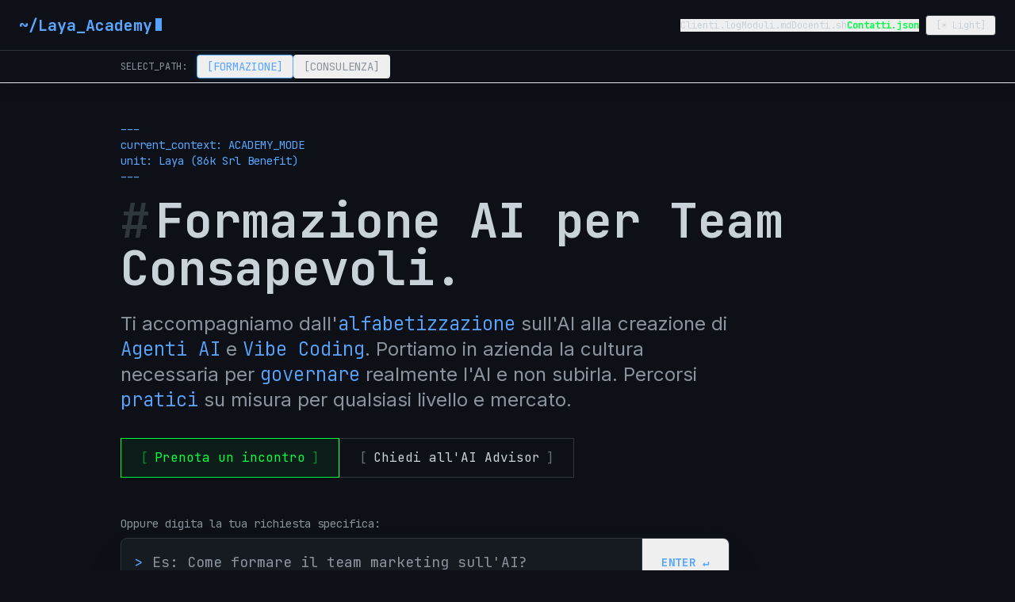

--- FILE ---
content_type: text/html; charset=utf-8
request_url: https://laya.it/blog/
body_size: 4165
content:
<!DOCTYPE html>
<html lang="it" class="scroll-smooth dark">
  <head>
    <meta charset="UTF-8" />
    <meta name="viewport" content="width=device-width, initial-scale=1.0" />
    
    <!-- Primary Meta Tags -->
    <title>Laya | Formazione AI & Consulenza Strategica | 86k Srl</title>
    <meta name="title" content="Laya | Formazione AI & Consulenza Strategica | 86k Srl" />
    <meta name="description" content="Formazione AI Business Oriented e Consulenza Strategica. Specialisti in GenAI, Agenti AI, Vibe Coding e processi automatizzati per Martech, Proptech e ESG." />
    <meta name="keywords" content="Formazione AI, Consulenza AI, Intelligenza Artificiale Aziende, Agenti AI, Vibe Coding, Martech AI, Proptech AI, 86k Srl, Laya Academy" />
    <meta name="author" content="86k Srl Società Benefit" />
    <meta name="robots" content="index, follow" />

    <!-- Open Graph / Facebook -->
    <meta property="og:type" content="website" />
    <meta property="og:url" content="https://laya.ai/" />
    <meta property="og:title" content="Laya | Formazione AI & Consulenza Strategica" />
    <meta property="og:description" content="Formiamo team AI e aziende tecnologiche. Dall'alfabetizzazione al Vibe Coding. Business Unit di 86k Srl." />
    <meta property="og:locale" content="it_IT" />

    <!-- Twitter -->
    <meta property="twitter:card" content="summary_large_image" />
    <meta property="twitter:title" content="Laya | Formazione AI & Consulenza Strategica" />
    <meta property="twitter:description" content="Formiamo team AI e aziende tecnologiche. Dall'alfabetizzazione al Vibe Coding." />

    <script src="https://cdn.tailwindcss.com"></script>
    <link rel="preconnect" href="https://fonts.googleapis.com">
    <link rel="preconnect" href="https://fonts.gstatic.com" crossorigin>
    <link href="https://fonts.googleapis.com/css2?family=JetBrains+Mono:wght@300;400;700&family=Inter:wght@400;600&display=swap" rel="stylesheet">
    <script>
      tailwind.config = {
        darkMode: 'class',
        theme: {
          extend: {
            fontFamily: {
              mono: ['"JetBrains Mono"', 'monospace'],
              sans: ['Inter', 'sans-serif'],
            },
            colors: {
              'md-bg': 'var(--md-bg)',
              'md-surface': 'var(--md-surface)',
              'md-border': 'var(--md-border)',
              'md-accent': 'var(--md-accent)',
              'md-text': 'var(--md-text)',
              'md-text-dim': 'var(--md-text-dim)',
              'md-keyword': '#ff7b72',
              'md-string': 'var(--md-string)',
              'md-phosphor': '#00ff41',
            }
          }
        }
      }
    </script>
    <style>
      :root {
        /* Light Mode (Default) - GitHub Light inspired */
        --md-bg: #ffffff;
        --md-surface: #f6f8fa;
        --md-border: #d0d7de;
        --md-accent: #0969da;
        --md-text: #1f2328;
        --md-text-dim: #636c76;
        --md-string: #0a3069;
      }

      .dark {
        /* Dark Mode - GitHub Dark inspired */
        --md-bg: #0d1117;
        --md-surface: #161b22;
        --md-border: #30363d;
        --md-accent: #58a6ff;
        --md-text: #c9d1d9;
        --md-text-dim: #8b949e;
        --md-string: #a5d6ff;
      }

      body {
        background-color: var(--md-bg);
        color: var(--md-text);
        transition: background-color 0.3s ease, color 0.3s ease;
      }
      
      /* Smooth transition for theme changes */
      *, *::before, *::after {
        transition-property: background-color, border-color, color, fill, stroke;
        transition-timing-function: cubic-bezier(0.4, 0, 0.2, 1);
        transition-duration: 200ms;
      }

      .cursor-blink {
        animation: blink 1s step-end infinite;
      }
      @keyframes blink {
        0%, 100% { opacity: 1; }
        50% { opacity: 0; }
      }
    </style>

<link rel="stylesheet" href="/index.css">
  <script type="importmap">
{
  "imports": {
    "react-dom/": "https://aistudiocdn.com/react-dom@^19.2.0/",
    "react/": "https://aistudiocdn.com/react@^19.2.0/",
    "react": "https://aistudiocdn.com/react@^19.2.0",
    "@google/genai": "https://aistudiocdn.com/@google/genai@^1.30.0",
    "@vitejs/plugin-react": "https://aistudiocdn.com/@vitejs/plugin-react@^5.1.1",
    "path": "https://aistudiocdn.com/path@^0.12.7",
    "vite": "https://aistudiocdn.com/vite@^7.2.4"
  }
}
</script>
  <script type="module" crossorigin src="/assets/index-CcpvD5NO.js"></script>
</head>
  <body>
    <div id="root"></div>
</body>
</html>

--- FILE ---
content_type: text/javascript; charset=utf-8
request_url: https://laya.it/assets/index-CcpvD5NO.js
body_size: 242621
content:
(function(){const j=document.createElement("link").relList;if(j&&j.supports&&j.supports("modulepreload"))return;for(const M of document.querySelectorAll('link[rel="modulepreload"]'))r(M);new MutationObserver(M=>{for(const T of M)if(T.type==="childList")for(const V of T.addedNodes)V.tagName==="LINK"&&V.rel==="modulepreload"&&r(V)}).observe(document,{childList:!0,subtree:!0});function E(M){const T={};return M.integrity&&(T.integrity=M.integrity),M.referrerPolicy&&(T.referrerPolicy=M.referrerPolicy),M.crossOrigin==="use-credentials"?T.credentials="include":M.crossOrigin==="anonymous"?T.credentials="omit":T.credentials="same-origin",T}function r(M){if(M.ep)return;M.ep=!0;const T=E(M);fetch(M.href,T)}})();function Mr(g){return g&&g.__esModule&&Object.prototype.hasOwnProperty.call(g,"default")?g.default:g}var ff={exports:{}},Nn={};/**
 * @license React
 * react-jsx-runtime.production.js
 *
 * Copyright (c) Meta Platforms, Inc. and affiliates.
 *
 * This source code is licensed under the MIT license found in the
 * LICENSE file in the root directory of this source tree.
 */var pr;function lv(){if(pr)return Nn;pr=1;var g=Symbol.for("react.transitional.element"),j=Symbol.for("react.fragment");function E(r,M,T){var V=null;if(T!==void 0&&(V=""+T),M.key!==void 0&&(V=""+M.key),"key"in M){T={};for(var lt in M)lt!=="key"&&(T[lt]=M[lt])}else T=M;return M=T.ref,{$$typeof:g,type:r,key:V,ref:M!==void 0?M:null,props:T}}return Nn.Fragment=j,Nn.jsx=E,Nn.jsxs=E,Nn}var br;function ev(){return br||(br=1,ff.exports=lv()),ff.exports}var f=ev(),sf={exports:{}},L={};/**
 * @license React
 * react.production.js
 *
 * Copyright (c) Meta Platforms, Inc. and affiliates.
 *
 * This source code is licensed under the MIT license found in the
 * LICENSE file in the root directory of this source tree.
 */var Sr;function av(){if(Sr)return L;Sr=1;var g=Symbol.for("react.transitional.element"),j=Symbol.for("react.portal"),E=Symbol.for("react.fragment"),r=Symbol.for("react.strict_mode"),M=Symbol.for("react.profiler"),T=Symbol.for("react.consumer"),V=Symbol.for("react.context"),lt=Symbol.for("react.forward_ref"),C=Symbol.for("react.suspense"),N=Symbol.for("react.memo"),G=Symbol.for("react.lazy"),H=Symbol.for("react.activity"),Q=Symbol.iterator;function tt(d){return d===null||typeof d!="object"?null:(d=Q&&d[Q]||d["@@iterator"],typeof d=="function"?d:null)}var ut={isMounted:function(){return!1},enqueueForceUpdate:function(){},enqueueReplaceState:function(){},enqueueSetState:function(){}},St=Object.assign,Lt={};function Mt(d,A,_){this.props=d,this.context=A,this.refs=Lt,this.updater=_||ut}Mt.prototype.isReactComponent={},Mt.prototype.setState=function(d,A){if(typeof d!="object"&&typeof d!="function"&&d!=null)throw Error("takes an object of state variables to update or a function which returns an object of state variables.");this.updater.enqueueSetState(this,d,A,"setState")},Mt.prototype.forceUpdate=function(d){this.updater.enqueueForceUpdate(this,d,"forceUpdate")};function Pt(){}Pt.prototype=Mt.prototype;function Yt(d,A,_){this.props=d,this.context=A,this.refs=Lt,this.updater=_||ut}var ol=Yt.prototype=new Pt;ol.constructor=Yt,St(ol,Mt.prototype),ol.isPureReactComponent=!0;var Tl=Array.isArray;function Zt(){}var I={H:null,A:null,T:null,S:null},Vt=Object.prototype.hasOwnProperty;function El(d,A,_){var U=_.ref;return{$$typeof:g,type:d,key:A,ref:U!==void 0?U:null,props:_}}function Ze(d,A){return El(d.type,A,d.props)}function jl(d){return typeof d=="object"&&d!==null&&d.$$typeof===g}function Kt(d){var A={"=":"=0",":":"=2"};return"$"+d.replace(/[=:]/g,function(_){return A[_]})}var Ne=/\/+/g;function Ul(d,A){return typeof d=="object"&&d!==null&&d.key!=null?Kt(""+d.key):A.toString(36)}function Sl(d){switch(d.status){case"fulfilled":return d.value;case"rejected":throw d.reason;default:switch(typeof d.status=="string"?d.then(Zt,Zt):(d.status="pending",d.then(function(A){d.status==="pending"&&(d.status="fulfilled",d.value=A)},function(A){d.status==="pending"&&(d.status="rejected",d.reason=A)})),d.status){case"fulfilled":return d.value;case"rejected":throw d.reason}}throw d}function b(d,A,_,U,X){var w=typeof d;(w==="undefined"||w==="boolean")&&(d=null);var it=!1;if(d===null)it=!0;else switch(w){case"bigint":case"string":case"number":it=!0;break;case"object":switch(d.$$typeof){case g:case j:it=!0;break;case G:return it=d._init,b(it(d._payload),A,_,U,X)}}if(it)return X=X(d),it=U===""?"."+Ul(d,0):U,Tl(X)?(_="",it!=null&&(_=it.replace(Ne,"$&/")+"/"),b(X,A,_,"",function(_a){return _a})):X!=null&&(jl(X)&&(X=Ze(X,_+(X.key==null||d&&d.key===X.key?"":(""+X.key).replace(Ne,"$&/")+"/")+it)),A.push(X)),1;it=0;var Qt=U===""?".":U+":";if(Tl(d))for(var zt=0;zt<d.length;zt++)U=d[zt],w=Qt+Ul(U,zt),it+=b(U,A,_,w,X);else if(zt=tt(d),typeof zt=="function")for(d=zt.call(d),zt=0;!(U=d.next()).done;)U=U.value,w=Qt+Ul(U,zt++),it+=b(U,A,_,w,X);else if(w==="object"){if(typeof d.then=="function")return b(Sl(d),A,_,U,X);throw A=String(d),Error("Objects are not valid as a React child (found: "+(A==="[object Object]"?"object with keys {"+Object.keys(d).join(", ")+"}":A)+"). If you meant to render a collection of children, use an array instead.")}return it}function O(d,A,_){if(d==null)return d;var U=[],X=0;return b(d,U,"","",function(w){return A.call(_,w,X++)}),U}function Y(d){if(d._status===-1){var A=d._result;A=A(),A.then(function(_){(d._status===0||d._status===-1)&&(d._status=1,d._result=_)},function(_){(d._status===0||d._status===-1)&&(d._status=2,d._result=_)}),d._status===-1&&(d._status=0,d._result=A)}if(d._status===1)return d._result.default;throw d._result}var st=typeof reportError=="function"?reportError:function(d){if(typeof window=="object"&&typeof window.ErrorEvent=="function"){var A=new window.ErrorEvent("error",{bubbles:!0,cancelable:!0,message:typeof d=="object"&&d!==null&&typeof d.message=="string"?String(d.message):String(d),error:d});if(!window.dispatchEvent(A))return}else if(typeof process=="object"&&typeof process.emit=="function"){process.emit("uncaughtException",d);return}console.error(d)},mt={map:O,forEach:function(d,A,_){O(d,function(){A.apply(this,arguments)},_)},count:function(d){var A=0;return O(d,function(){A++}),A},toArray:function(d){return O(d,function(A){return A})||[]},only:function(d){if(!jl(d))throw Error("React.Children.only expected to receive a single React element child.");return d}};return L.Activity=H,L.Children=mt,L.Component=Mt,L.Fragment=E,L.Profiler=M,L.PureComponent=Yt,L.StrictMode=r,L.Suspense=C,L.__CLIENT_INTERNALS_DO_NOT_USE_OR_WARN_USERS_THEY_CANNOT_UPGRADE=I,L.__COMPILER_RUNTIME={__proto__:null,c:function(d){return I.H.useMemoCache(d)}},L.cache=function(d){return function(){return d.apply(null,arguments)}},L.cacheSignal=function(){return null},L.cloneElement=function(d,A,_){if(d==null)throw Error("The argument must be a React element, but you passed "+d+".");var U=St({},d.props),X=d.key;if(A!=null)for(w in A.key!==void 0&&(X=""+A.key),A)!Vt.call(A,w)||w==="key"||w==="__self"||w==="__source"||w==="ref"&&A.ref===void 0||(U[w]=A[w]);var w=arguments.length-2;if(w===1)U.children=_;else if(1<w){for(var it=Array(w),Qt=0;Qt<w;Qt++)it[Qt]=arguments[Qt+2];U.children=it}return El(d.type,X,U)},L.createContext=function(d){return d={$$typeof:V,_currentValue:d,_currentValue2:d,_threadCount:0,Provider:null,Consumer:null},d.Provider=d,d.Consumer={$$typeof:T,_context:d},d},L.createElement=function(d,A,_){var U,X={},w=null;if(A!=null)for(U in A.key!==void 0&&(w=""+A.key),A)Vt.call(A,U)&&U!=="key"&&U!=="__self"&&U!=="__source"&&(X[U]=A[U]);var it=arguments.length-2;if(it===1)X.children=_;else if(1<it){for(var Qt=Array(it),zt=0;zt<it;zt++)Qt[zt]=arguments[zt+2];X.children=Qt}if(d&&d.defaultProps)for(U in it=d.defaultProps,it)X[U]===void 0&&(X[U]=it[U]);return El(d,w,X)},L.createRef=function(){return{current:null}},L.forwardRef=function(d){return{$$typeof:lt,render:d}},L.isValidElement=jl,L.lazy=function(d){return{$$typeof:G,_payload:{_status:-1,_result:d},_init:Y}},L.memo=function(d,A){return{$$typeof:N,type:d,compare:A===void 0?null:A}},L.startTransition=function(d){var A=I.T,_={};I.T=_;try{var U=d(),X=I.S;X!==null&&X(_,U),typeof U=="object"&&U!==null&&typeof U.then=="function"&&U.then(Zt,st)}catch(w){st(w)}finally{A!==null&&_.types!==null&&(A.types=_.types),I.T=A}},L.unstable_useCacheRefresh=function(){return I.H.useCacheRefresh()},L.use=function(d){return I.H.use(d)},L.useActionState=function(d,A,_){return I.H.useActionState(d,A,_)},L.useCallback=function(d,A){return I.H.useCallback(d,A)},L.useContext=function(d){return I.H.useContext(d)},L.useDebugValue=function(){},L.useDeferredValue=function(d,A){return I.H.useDeferredValue(d,A)},L.useEffect=function(d,A){return I.H.useEffect(d,A)},L.useEffectEvent=function(d){return I.H.useEffectEvent(d)},L.useId=function(){return I.H.useId()},L.useImperativeHandle=function(d,A,_){return I.H.useImperativeHandle(d,A,_)},L.useInsertionEffect=function(d,A){return I.H.useInsertionEffect(d,A)},L.useLayoutEffect=function(d,A){return I.H.useLayoutEffect(d,A)},L.useMemo=function(d,A){return I.H.useMemo(d,A)},L.useOptimistic=function(d,A){return I.H.useOptimistic(d,A)},L.useReducer=function(d,A,_){return I.H.useReducer(d,A,_)},L.useRef=function(d){return I.H.useRef(d)},L.useState=function(d){return I.H.useState(d)},L.useSyncExternalStore=function(d,A,_){return I.H.useSyncExternalStore(d,A,_)},L.useTransition=function(){return I.H.useTransition()},L.version="19.2.0",L}var zr;function yf(){return zr||(zr=1,sf.exports=av()),sf.exports}var gt=yf();const nv=Mr(gt);var of={exports:{}},An={},df={exports:{}},rf={};/**
 * @license React
 * scheduler.production.js
 *
 * Copyright (c) Meta Platforms, Inc. and affiliates.
 *
 * This source code is licensed under the MIT license found in the
 * LICENSE file in the root directory of this source tree.
 */var Nr;function uv(){return Nr||(Nr=1,(function(g){function j(b,O){var Y=b.length;b.push(O);t:for(;0<Y;){var st=Y-1>>>1,mt=b[st];if(0<M(mt,O))b[st]=O,b[Y]=mt,Y=st;else break t}}function E(b){return b.length===0?null:b[0]}function r(b){if(b.length===0)return null;var O=b[0],Y=b.pop();if(Y!==O){b[0]=Y;t:for(var st=0,mt=b.length,d=mt>>>1;st<d;){var A=2*(st+1)-1,_=b[A],U=A+1,X=b[U];if(0>M(_,Y))U<mt&&0>M(X,_)?(b[st]=X,b[U]=Y,st=U):(b[st]=_,b[A]=Y,st=A);else if(U<mt&&0>M(X,Y))b[st]=X,b[U]=Y,st=U;else break t}}return O}function M(b,O){var Y=b.sortIndex-O.sortIndex;return Y!==0?Y:b.id-O.id}if(g.unstable_now=void 0,typeof performance=="object"&&typeof performance.now=="function"){var T=performance;g.unstable_now=function(){return T.now()}}else{var V=Date,lt=V.now();g.unstable_now=function(){return V.now()-lt}}var C=[],N=[],G=1,H=null,Q=3,tt=!1,ut=!1,St=!1,Lt=!1,Mt=typeof setTimeout=="function"?setTimeout:null,Pt=typeof clearTimeout=="function"?clearTimeout:null,Yt=typeof setImmediate<"u"?setImmediate:null;function ol(b){for(var O=E(N);O!==null;){if(O.callback===null)r(N);else if(O.startTime<=b)r(N),O.sortIndex=O.expirationTime,j(C,O);else break;O=E(N)}}function Tl(b){if(St=!1,ol(b),!ut)if(E(C)!==null)ut=!0,Zt||(Zt=!0,Kt());else{var O=E(N);O!==null&&Sl(Tl,O.startTime-b)}}var Zt=!1,I=-1,Vt=5,El=-1;function Ze(){return Lt?!0:!(g.unstable_now()-El<Vt)}function jl(){if(Lt=!1,Zt){var b=g.unstable_now();El=b;var O=!0;try{t:{ut=!1,St&&(St=!1,Pt(I),I=-1),tt=!0;var Y=Q;try{l:{for(ol(b),H=E(C);H!==null&&!(H.expirationTime>b&&Ze());){var st=H.callback;if(typeof st=="function"){H.callback=null,Q=H.priorityLevel;var mt=st(H.expirationTime<=b);if(b=g.unstable_now(),typeof mt=="function"){H.callback=mt,ol(b),O=!0;break l}H===E(C)&&r(C),ol(b)}else r(C);H=E(C)}if(H!==null)O=!0;else{var d=E(N);d!==null&&Sl(Tl,d.startTime-b),O=!1}}break t}finally{H=null,Q=Y,tt=!1}O=void 0}}finally{O?Kt():Zt=!1}}}var Kt;if(typeof Yt=="function")Kt=function(){Yt(jl)};else if(typeof MessageChannel<"u"){var Ne=new MessageChannel,Ul=Ne.port2;Ne.port1.onmessage=jl,Kt=function(){Ul.postMessage(null)}}else Kt=function(){Mt(jl,0)};function Sl(b,O){I=Mt(function(){b(g.unstable_now())},O)}g.unstable_IdlePriority=5,g.unstable_ImmediatePriority=1,g.unstable_LowPriority=4,g.unstable_NormalPriority=3,g.unstable_Profiling=null,g.unstable_UserBlockingPriority=2,g.unstable_cancelCallback=function(b){b.callback=null},g.unstable_forceFrameRate=function(b){0>b||125<b?console.error("forceFrameRate takes a positive int between 0 and 125, forcing frame rates higher than 125 fps is not supported"):Vt=0<b?Math.floor(1e3/b):5},g.unstable_getCurrentPriorityLevel=function(){return Q},g.unstable_next=function(b){switch(Q){case 1:case 2:case 3:var O=3;break;default:O=Q}var Y=Q;Q=O;try{return b()}finally{Q=Y}},g.unstable_requestPaint=function(){Lt=!0},g.unstable_runWithPriority=function(b,O){switch(b){case 1:case 2:case 3:case 4:case 5:break;default:b=3}var Y=Q;Q=b;try{return O()}finally{Q=Y}},g.unstable_scheduleCallback=function(b,O,Y){var st=g.unstable_now();switch(typeof Y=="object"&&Y!==null?(Y=Y.delay,Y=typeof Y=="number"&&0<Y?st+Y:st):Y=st,b){case 1:var mt=-1;break;case 2:mt=250;break;case 5:mt=1073741823;break;case 4:mt=1e4;break;default:mt=5e3}return mt=Y+mt,b={id:G++,callback:O,priorityLevel:b,startTime:Y,expirationTime:mt,sortIndex:-1},Y>st?(b.sortIndex=Y,j(N,b),E(C)===null&&b===E(N)&&(St?(Pt(I),I=-1):St=!0,Sl(Tl,Y-st))):(b.sortIndex=mt,j(C,b),ut||tt||(ut=!0,Zt||(Zt=!0,Kt()))),b},g.unstable_shouldYield=Ze,g.unstable_wrapCallback=function(b){var O=Q;return function(){var Y=Q;Q=O;try{return b.apply(this,arguments)}finally{Q=Y}}}})(rf)),rf}var Ar;function iv(){return Ar||(Ar=1,df.exports=uv()),df.exports}var mf={exports:{}},Gt={};/**
 * @license React
 * react-dom.production.js
 *
 * Copyright (c) Meta Platforms, Inc. and affiliates.
 *
 * This source code is licensed under the MIT license found in the
 * LICENSE file in the root directory of this source tree.
 */var Tr;function cv(){if(Tr)return Gt;Tr=1;var g=yf();function j(C){var N="https://react.dev/errors/"+C;if(1<arguments.length){N+="?args[]="+encodeURIComponent(arguments[1]);for(var G=2;G<arguments.length;G++)N+="&args[]="+encodeURIComponent(arguments[G])}return"Minified React error #"+C+"; visit "+N+" for the full message or use the non-minified dev environment for full errors and additional helpful warnings."}function E(){}var r={d:{f:E,r:function(){throw Error(j(522))},D:E,C:E,L:E,m:E,X:E,S:E,M:E},p:0,findDOMNode:null},M=Symbol.for("react.portal");function T(C,N,G){var H=3<arguments.length&&arguments[3]!==void 0?arguments[3]:null;return{$$typeof:M,key:H==null?null:""+H,children:C,containerInfo:N,implementation:G}}var V=g.__CLIENT_INTERNALS_DO_NOT_USE_OR_WARN_USERS_THEY_CANNOT_UPGRADE;function lt(C,N){if(C==="font")return"";if(typeof N=="string")return N==="use-credentials"?N:""}return Gt.__DOM_INTERNALS_DO_NOT_USE_OR_WARN_USERS_THEY_CANNOT_UPGRADE=r,Gt.createPortal=function(C,N){var G=2<arguments.length&&arguments[2]!==void 0?arguments[2]:null;if(!N||N.nodeType!==1&&N.nodeType!==9&&N.nodeType!==11)throw Error(j(299));return T(C,N,null,G)},Gt.flushSync=function(C){var N=V.T,G=r.p;try{if(V.T=null,r.p=2,C)return C()}finally{V.T=N,r.p=G,r.d.f()}},Gt.preconnect=function(C,N){typeof C=="string"&&(N?(N=N.crossOrigin,N=typeof N=="string"?N==="use-credentials"?N:"":void 0):N=null,r.d.C(C,N))},Gt.prefetchDNS=function(C){typeof C=="string"&&r.d.D(C)},Gt.preinit=function(C,N){if(typeof C=="string"&&N&&typeof N.as=="string"){var G=N.as,H=lt(G,N.crossOrigin),Q=typeof N.integrity=="string"?N.integrity:void 0,tt=typeof N.fetchPriority=="string"?N.fetchPriority:void 0;G==="style"?r.d.S(C,typeof N.precedence=="string"?N.precedence:void 0,{crossOrigin:H,integrity:Q,fetchPriority:tt}):G==="script"&&r.d.X(C,{crossOrigin:H,integrity:Q,fetchPriority:tt,nonce:typeof N.nonce=="string"?N.nonce:void 0})}},Gt.preinitModule=function(C,N){if(typeof C=="string")if(typeof N=="object"&&N!==null){if(N.as==null||N.as==="script"){var G=lt(N.as,N.crossOrigin);r.d.M(C,{crossOrigin:G,integrity:typeof N.integrity=="string"?N.integrity:void 0,nonce:typeof N.nonce=="string"?N.nonce:void 0})}}else N==null&&r.d.M(C)},Gt.preload=function(C,N){if(typeof C=="string"&&typeof N=="object"&&N!==null&&typeof N.as=="string"){var G=N.as,H=lt(G,N.crossOrigin);r.d.L(C,G,{crossOrigin:H,integrity:typeof N.integrity=="string"?N.integrity:void 0,nonce:typeof N.nonce=="string"?N.nonce:void 0,type:typeof N.type=="string"?N.type:void 0,fetchPriority:typeof N.fetchPriority=="string"?N.fetchPriority:void 0,referrerPolicy:typeof N.referrerPolicy=="string"?N.referrerPolicy:void 0,imageSrcSet:typeof N.imageSrcSet=="string"?N.imageSrcSet:void 0,imageSizes:typeof N.imageSizes=="string"?N.imageSizes:void 0,media:typeof N.media=="string"?N.media:void 0})}},Gt.preloadModule=function(C,N){if(typeof C=="string")if(N){var G=lt(N.as,N.crossOrigin);r.d.m(C,{as:typeof N.as=="string"&&N.as!=="script"?N.as:void 0,crossOrigin:G,integrity:typeof N.integrity=="string"?N.integrity:void 0})}else r.d.m(C)},Gt.requestFormReset=function(C){r.d.r(C)},Gt.unstable_batchedUpdates=function(C,N){return C(N)},Gt.useFormState=function(C,N,G){return V.H.useFormState(C,N,G)},Gt.useFormStatus=function(){return V.H.useHostTransitionStatus()},Gt.version="19.2.0",Gt}var Er;function fv(){if(Er)return mf.exports;Er=1;function g(){if(!(typeof __REACT_DEVTOOLS_GLOBAL_HOOK__>"u"||typeof __REACT_DEVTOOLS_GLOBAL_HOOK__.checkDCE!="function"))try{__REACT_DEVTOOLS_GLOBAL_HOOK__.checkDCE(g)}catch(j){console.error(j)}}return g(),mf.exports=cv(),mf.exports}/**
 * @license React
 * react-dom-client.production.js
 *
 * Copyright (c) Meta Platforms, Inc. and affiliates.
 *
 * This source code is licensed under the MIT license found in the
 * LICENSE file in the root directory of this source tree.
 */var jr;function sv(){if(jr)return An;jr=1;var g=iv(),j=yf(),E=fv();function r(t){var l="https://react.dev/errors/"+t;if(1<arguments.length){l+="?args[]="+encodeURIComponent(arguments[1]);for(var e=2;e<arguments.length;e++)l+="&args[]="+encodeURIComponent(arguments[e])}return"Minified React error #"+t+"; visit "+l+" for the full message or use the non-minified dev environment for full errors and additional helpful warnings."}function M(t){return!(!t||t.nodeType!==1&&t.nodeType!==9&&t.nodeType!==11)}function T(t){var l=t,e=t;if(t.alternate)for(;l.return;)l=l.return;else{t=l;do l=t,(l.flags&4098)!==0&&(e=l.return),t=l.return;while(t)}return l.tag===3?e:null}function V(t){if(t.tag===13){var l=t.memoizedState;if(l===null&&(t=t.alternate,t!==null&&(l=t.memoizedState)),l!==null)return l.dehydrated}return null}function lt(t){if(t.tag===31){var l=t.memoizedState;if(l===null&&(t=t.alternate,t!==null&&(l=t.memoizedState)),l!==null)return l.dehydrated}return null}function C(t){if(T(t)!==t)throw Error(r(188))}function N(t){var l=t.alternate;if(!l){if(l=T(t),l===null)throw Error(r(188));return l!==t?null:t}for(var e=t,a=l;;){var n=e.return;if(n===null)break;var u=n.alternate;if(u===null){if(a=n.return,a!==null){e=a;continue}break}if(n.child===u.child){for(u=n.child;u;){if(u===e)return C(n),t;if(u===a)return C(n),l;u=u.sibling}throw Error(r(188))}if(e.return!==a.return)e=n,a=u;else{for(var i=!1,c=n.child;c;){if(c===e){i=!0,e=n,a=u;break}if(c===a){i=!0,a=n,e=u;break}c=c.sibling}if(!i){for(c=u.child;c;){if(c===e){i=!0,e=u,a=n;break}if(c===a){i=!0,a=u,e=n;break}c=c.sibling}if(!i)throw Error(r(189))}}if(e.alternate!==a)throw Error(r(190))}if(e.tag!==3)throw Error(r(188));return e.stateNode.current===e?t:l}function G(t){var l=t.tag;if(l===5||l===26||l===27||l===6)return t;for(t=t.child;t!==null;){if(l=G(t),l!==null)return l;t=t.sibling}return null}var H=Object.assign,Q=Symbol.for("react.element"),tt=Symbol.for("react.transitional.element"),ut=Symbol.for("react.portal"),St=Symbol.for("react.fragment"),Lt=Symbol.for("react.strict_mode"),Mt=Symbol.for("react.profiler"),Pt=Symbol.for("react.consumer"),Yt=Symbol.for("react.context"),ol=Symbol.for("react.forward_ref"),Tl=Symbol.for("react.suspense"),Zt=Symbol.for("react.suspense_list"),I=Symbol.for("react.memo"),Vt=Symbol.for("react.lazy"),El=Symbol.for("react.activity"),Ze=Symbol.for("react.memo_cache_sentinel"),jl=Symbol.iterator;function Kt(t){return t===null||typeof t!="object"?null:(t=jl&&t[jl]||t["@@iterator"],typeof t=="function"?t:null)}var Ne=Symbol.for("react.client.reference");function Ul(t){if(t==null)return null;if(typeof t=="function")return t.$$typeof===Ne?null:t.displayName||t.name||null;if(typeof t=="string")return t;switch(t){case St:return"Fragment";case Mt:return"Profiler";case Lt:return"StrictMode";case Tl:return"Suspense";case Zt:return"SuspenseList";case El:return"Activity"}if(typeof t=="object")switch(t.$$typeof){case ut:return"Portal";case Yt:return t.displayName||"Context";case Pt:return(t._context.displayName||"Context")+".Consumer";case ol:var l=t.render;return t=t.displayName,t||(t=l.displayName||l.name||"",t=t!==""?"ForwardRef("+t+")":"ForwardRef"),t;case I:return l=t.displayName||null,l!==null?l:Ul(t.type)||"Memo";case Vt:l=t._payload,t=t._init;try{return Ul(t(l))}catch{}}return null}var Sl=Array.isArray,b=j.__CLIENT_INTERNALS_DO_NOT_USE_OR_WARN_USERS_THEY_CANNOT_UPGRADE,O=E.__DOM_INTERNALS_DO_NOT_USE_OR_WARN_USERS_THEY_CANNOT_UPGRADE,Y={pending:!1,data:null,method:null,action:null},st=[],mt=-1;function d(t){return{current:t}}function A(t){0>mt||(t.current=st[mt],st[mt]=null,mt--)}function _(t,l){mt++,st[mt]=t.current,t.current=l}var U=d(null),X=d(null),w=d(null),it=d(null);function Qt(t,l){switch(_(w,l),_(X,t),_(U,null),l.nodeType){case 9:case 11:t=(t=l.documentElement)&&(t=t.namespaceURI)?Xd(t):0;break;default:if(t=l.tagName,l=l.namespaceURI)l=Xd(l),t=Zd(l,t);else switch(t){case"svg":t=1;break;case"math":t=2;break;default:t=0}}A(U),_(U,t)}function zt(){A(U),A(X),A(w)}function _a(t){t.memoizedState!==null&&_(it,t);var l=U.current,e=Zd(l,t.type);l!==e&&(_(X,t),_(U,e))}function Tn(t){X.current===t&&(A(U),A(X)),it.current===t&&(A(it),pn._currentValue=Y)}var Zu,xf;function Ae(t){if(Zu===void 0)try{throw Error()}catch(e){var l=e.stack.trim().match(/\n( *(at )?)/);Zu=l&&l[1]||"",xf=-1<e.stack.indexOf(`
    at`)?" (<anonymous>)":-1<e.stack.indexOf("@")?"@unknown:0:0":""}return`
`+Zu+t+xf}var Vu=!1;function Ku(t,l){if(!t||Vu)return"";Vu=!0;var e=Error.prepareStackTrace;Error.prepareStackTrace=void 0;try{var a={DetermineComponentFrameRoot:function(){try{if(l){var z=function(){throw Error()};if(Object.defineProperty(z.prototype,"props",{set:function(){throw Error()}}),typeof Reflect=="object"&&Reflect.construct){try{Reflect.construct(z,[])}catch(x){var y=x}Reflect.construct(t,[],z)}else{try{z.call()}catch(x){y=x}t.call(z.prototype)}}else{try{throw Error()}catch(x){y=x}(z=t())&&typeof z.catch=="function"&&z.catch(function(){})}}catch(x){if(x&&y&&typeof x.stack=="string")return[x.stack,y.stack]}return[null,null]}};a.DetermineComponentFrameRoot.displayName="DetermineComponentFrameRoot";var n=Object.getOwnPropertyDescriptor(a.DetermineComponentFrameRoot,"name");n&&n.configurable&&Object.defineProperty(a.DetermineComponentFrameRoot,"name",{value:"DetermineComponentFrameRoot"});var u=a.DetermineComponentFrameRoot(),i=u[0],c=u[1];if(i&&c){var s=i.split(`
`),v=c.split(`
`);for(n=a=0;a<s.length&&!s[a].includes("DetermineComponentFrameRoot");)a++;for(;n<v.length&&!v[n].includes("DetermineComponentFrameRoot");)n++;if(a===s.length||n===v.length)for(a=s.length-1,n=v.length-1;1<=a&&0<=n&&s[a]!==v[n];)n--;for(;1<=a&&0<=n;a--,n--)if(s[a]!==v[n]){if(a!==1||n!==1)do if(a--,n--,0>n||s[a]!==v[n]){var p=`
`+s[a].replace(" at new "," at ");return t.displayName&&p.includes("<anonymous>")&&(p=p.replace("<anonymous>",t.displayName)),p}while(1<=a&&0<=n);break}}}finally{Vu=!1,Error.prepareStackTrace=e}return(e=t?t.displayName||t.name:"")?Ae(e):""}function Cr(t,l){switch(t.tag){case 26:case 27:case 5:return Ae(t.type);case 16:return Ae("Lazy");case 13:return t.child!==l&&l!==null?Ae("Suspense Fallback"):Ae("Suspense");case 19:return Ae("SuspenseList");case 0:case 15:return Ku(t.type,!1);case 11:return Ku(t.type.render,!1);case 1:return Ku(t.type,!0);case 31:return Ae("Activity");default:return""}}function gf(t){try{var l="",e=null;do l+=Cr(t,e),e=t,t=t.return;while(t);return l}catch(a){return`
Error generating stack: `+a.message+`
`+a.stack}}var Ju=Object.prototype.hasOwnProperty,wu=g.unstable_scheduleCallback,ku=g.unstable_cancelCallback,Ur=g.unstable_shouldYield,Rr=g.unstable_requestPaint,tl=g.unstable_now,Hr=g.unstable_getCurrentPriorityLevel,pf=g.unstable_ImmediatePriority,bf=g.unstable_UserBlockingPriority,En=g.unstable_NormalPriority,Br=g.unstable_LowPriority,Sf=g.unstable_IdlePriority,qr=g.log,Yr=g.unstable_setDisableYieldValue,Ma=null,ll=null;function Il(t){if(typeof qr=="function"&&Yr(t),ll&&typeof ll.setStrictMode=="function")try{ll.setStrictMode(Ma,t)}catch{}}var el=Math.clz32?Math.clz32:Qr,Gr=Math.log,Lr=Math.LN2;function Qr(t){return t>>>=0,t===0?32:31-(Gr(t)/Lr|0)|0}var jn=256,On=262144,_n=4194304;function Te(t){var l=t&42;if(l!==0)return l;switch(t&-t){case 1:return 1;case 2:return 2;case 4:return 4;case 8:return 8;case 16:return 16;case 32:return 32;case 64:return 64;case 128:return 128;case 256:case 512:case 1024:case 2048:case 4096:case 8192:case 16384:case 32768:case 65536:case 131072:return t&261888;case 262144:case 524288:case 1048576:case 2097152:return t&3932160;case 4194304:case 8388608:case 16777216:case 33554432:return t&62914560;case 67108864:return 67108864;case 134217728:return 134217728;case 268435456:return 268435456;case 536870912:return 536870912;case 1073741824:return 0;default:return t}}function Mn(t,l,e){var a=t.pendingLanes;if(a===0)return 0;var n=0,u=t.suspendedLanes,i=t.pingedLanes;t=t.warmLanes;var c=a&134217727;return c!==0?(a=c&~u,a!==0?n=Te(a):(i&=c,i!==0?n=Te(i):e||(e=c&~t,e!==0&&(n=Te(e))))):(c=a&~u,c!==0?n=Te(c):i!==0?n=Te(i):e||(e=a&~t,e!==0&&(n=Te(e)))),n===0?0:l!==0&&l!==n&&(l&u)===0&&(u=n&-n,e=l&-l,u>=e||u===32&&(e&4194048)!==0)?l:n}function Da(t,l){return(t.pendingLanes&~(t.suspendedLanes&~t.pingedLanes)&l)===0}function Xr(t,l){switch(t){case 1:case 2:case 4:case 8:case 64:return l+250;case 16:case 32:case 128:case 256:case 512:case 1024:case 2048:case 4096:case 8192:case 16384:case 32768:case 65536:case 131072:case 262144:case 524288:case 1048576:case 2097152:return l+5e3;case 4194304:case 8388608:case 16777216:case 33554432:return-1;case 67108864:case 134217728:case 268435456:case 536870912:case 1073741824:return-1;default:return-1}}function zf(){var t=_n;return _n<<=1,(_n&62914560)===0&&(_n=4194304),t}function Wu(t){for(var l=[],e=0;31>e;e++)l.push(t);return l}function Ca(t,l){t.pendingLanes|=l,l!==268435456&&(t.suspendedLanes=0,t.pingedLanes=0,t.warmLanes=0)}function Zr(t,l,e,a,n,u){var i=t.pendingLanes;t.pendingLanes=e,t.suspendedLanes=0,t.pingedLanes=0,t.warmLanes=0,t.expiredLanes&=e,t.entangledLanes&=e,t.errorRecoveryDisabledLanes&=e,t.shellSuspendCounter=0;var c=t.entanglements,s=t.expirationTimes,v=t.hiddenUpdates;for(e=i&~e;0<e;){var p=31-el(e),z=1<<p;c[p]=0,s[p]=-1;var y=v[p];if(y!==null)for(v[p]=null,p=0;p<y.length;p++){var x=y[p];x!==null&&(x.lane&=-536870913)}e&=~z}a!==0&&Nf(t,a,0),u!==0&&n===0&&t.tag!==0&&(t.suspendedLanes|=u&~(i&~l))}function Nf(t,l,e){t.pendingLanes|=l,t.suspendedLanes&=~l;var a=31-el(l);t.entangledLanes|=l,t.entanglements[a]=t.entanglements[a]|1073741824|e&261930}function Af(t,l){var e=t.entangledLanes|=l;for(t=t.entanglements;e;){var a=31-el(e),n=1<<a;n&l|t[a]&l&&(t[a]|=l),e&=~n}}function Tf(t,l){var e=l&-l;return e=(e&42)!==0?1:$u(e),(e&(t.suspendedLanes|l))!==0?0:e}function $u(t){switch(t){case 2:t=1;break;case 8:t=4;break;case 32:t=16;break;case 256:case 512:case 1024:case 2048:case 4096:case 8192:case 16384:case 32768:case 65536:case 131072:case 262144:case 524288:case 1048576:case 2097152:case 4194304:case 8388608:case 16777216:case 33554432:t=128;break;case 268435456:t=134217728;break;default:t=0}return t}function Fu(t){return t&=-t,2<t?8<t?(t&134217727)!==0?32:268435456:8:2}function Ef(){var t=O.p;return t!==0?t:(t=window.event,t===void 0?32:rr(t.type))}function jf(t,l){var e=O.p;try{return O.p=t,l()}finally{O.p=e}}var Pl=Math.random().toString(36).slice(2),Ut="__reactFiber$"+Pl,Jt="__reactProps$"+Pl,Ve="__reactContainer$"+Pl,Iu="__reactEvents$"+Pl,Vr="__reactListeners$"+Pl,Kr="__reactHandles$"+Pl,Of="__reactResources$"+Pl,Ua="__reactMarker$"+Pl;function Pu(t){delete t[Ut],delete t[Jt],delete t[Iu],delete t[Vr],delete t[Kr]}function Ke(t){var l=t[Ut];if(l)return l;for(var e=t.parentNode;e;){if(l=e[Ve]||e[Ut]){if(e=l.alternate,l.child!==null||e!==null&&e.child!==null)for(t=$d(t);t!==null;){if(e=t[Ut])return e;t=$d(t)}return l}t=e,e=t.parentNode}return null}function Je(t){if(t=t[Ut]||t[Ve]){var l=t.tag;if(l===5||l===6||l===13||l===31||l===26||l===27||l===3)return t}return null}function Ra(t){var l=t.tag;if(l===5||l===26||l===27||l===6)return t.stateNode;throw Error(r(33))}function we(t){var l=t[Of];return l||(l=t[Of]={hoistableStyles:new Map,hoistableScripts:new Map}),l}function Dt(t){t[Ua]=!0}var _f=new Set,Mf={};function Ee(t,l){ke(t,l),ke(t+"Capture",l)}function ke(t,l){for(Mf[t]=l,t=0;t<l.length;t++)_f.add(l[t])}var Jr=RegExp("^[:A-Z_a-z\\u00C0-\\u00D6\\u00D8-\\u00F6\\u00F8-\\u02FF\\u0370-\\u037D\\u037F-\\u1FFF\\u200C-\\u200D\\u2070-\\u218F\\u2C00-\\u2FEF\\u3001-\\uD7FF\\uF900-\\uFDCF\\uFDF0-\\uFFFD][:A-Z_a-z\\u00C0-\\u00D6\\u00D8-\\u00F6\\u00F8-\\u02FF\\u0370-\\u037D\\u037F-\\u1FFF\\u200C-\\u200D\\u2070-\\u218F\\u2C00-\\u2FEF\\u3001-\\uD7FF\\uF900-\\uFDCF\\uFDF0-\\uFFFD\\-.0-9\\u00B7\\u0300-\\u036F\\u203F-\\u2040]*$"),Df={},Cf={};function wr(t){return Ju.call(Cf,t)?!0:Ju.call(Df,t)?!1:Jr.test(t)?Cf[t]=!0:(Df[t]=!0,!1)}function Dn(t,l,e){if(wr(l))if(e===null)t.removeAttribute(l);else{switch(typeof e){case"undefined":case"function":case"symbol":t.removeAttribute(l);return;case"boolean":var a=l.toLowerCase().slice(0,5);if(a!=="data-"&&a!=="aria-"){t.removeAttribute(l);return}}t.setAttribute(l,""+e)}}function Cn(t,l,e){if(e===null)t.removeAttribute(l);else{switch(typeof e){case"undefined":case"function":case"symbol":case"boolean":t.removeAttribute(l);return}t.setAttribute(l,""+e)}}function Rl(t,l,e,a){if(a===null)t.removeAttribute(e);else{switch(typeof a){case"undefined":case"function":case"symbol":case"boolean":t.removeAttribute(e);return}t.setAttributeNS(l,e,""+a)}}function dl(t){switch(typeof t){case"bigint":case"boolean":case"number":case"string":case"undefined":return t;case"object":return t;default:return""}}function Uf(t){var l=t.type;return(t=t.nodeName)&&t.toLowerCase()==="input"&&(l==="checkbox"||l==="radio")}function kr(t,l,e){var a=Object.getOwnPropertyDescriptor(t.constructor.prototype,l);if(!t.hasOwnProperty(l)&&typeof a<"u"&&typeof a.get=="function"&&typeof a.set=="function"){var n=a.get,u=a.set;return Object.defineProperty(t,l,{configurable:!0,get:function(){return n.call(this)},set:function(i){e=""+i,u.call(this,i)}}),Object.defineProperty(t,l,{enumerable:a.enumerable}),{getValue:function(){return e},setValue:function(i){e=""+i},stopTracking:function(){t._valueTracker=null,delete t[l]}}}}function ti(t){if(!t._valueTracker){var l=Uf(t)?"checked":"value";t._valueTracker=kr(t,l,""+t[l])}}function Rf(t){if(!t)return!1;var l=t._valueTracker;if(!l)return!0;var e=l.getValue(),a="";return t&&(a=Uf(t)?t.checked?"true":"false":t.value),t=a,t!==e?(l.setValue(t),!0):!1}function Un(t){if(t=t||(typeof document<"u"?document:void 0),typeof t>"u")return null;try{return t.activeElement||t.body}catch{return t.body}}var Wr=/[\n"\\]/g;function rl(t){return t.replace(Wr,function(l){return"\\"+l.charCodeAt(0).toString(16)+" "})}function li(t,l,e,a,n,u,i,c){t.name="",i!=null&&typeof i!="function"&&typeof i!="symbol"&&typeof i!="boolean"?t.type=i:t.removeAttribute("type"),l!=null?i==="number"?(l===0&&t.value===""||t.value!=l)&&(t.value=""+dl(l)):t.value!==""+dl(l)&&(t.value=""+dl(l)):i!=="submit"&&i!=="reset"||t.removeAttribute("value"),l!=null?ei(t,i,dl(l)):e!=null?ei(t,i,dl(e)):a!=null&&t.removeAttribute("value"),n==null&&u!=null&&(t.defaultChecked=!!u),n!=null&&(t.checked=n&&typeof n!="function"&&typeof n!="symbol"),c!=null&&typeof c!="function"&&typeof c!="symbol"&&typeof c!="boolean"?t.name=""+dl(c):t.removeAttribute("name")}function Hf(t,l,e,a,n,u,i,c){if(u!=null&&typeof u!="function"&&typeof u!="symbol"&&typeof u!="boolean"&&(t.type=u),l!=null||e!=null){if(!(u!=="submit"&&u!=="reset"||l!=null)){ti(t);return}e=e!=null?""+dl(e):"",l=l!=null?""+dl(l):e,c||l===t.value||(t.value=l),t.defaultValue=l}a=a??n,a=typeof a!="function"&&typeof a!="symbol"&&!!a,t.checked=c?t.checked:!!a,t.defaultChecked=!!a,i!=null&&typeof i!="function"&&typeof i!="symbol"&&typeof i!="boolean"&&(t.name=i),ti(t)}function ei(t,l,e){l==="number"&&Un(t.ownerDocument)===t||t.defaultValue===""+e||(t.defaultValue=""+e)}function We(t,l,e,a){if(t=t.options,l){l={};for(var n=0;n<e.length;n++)l["$"+e[n]]=!0;for(e=0;e<t.length;e++)n=l.hasOwnProperty("$"+t[e].value),t[e].selected!==n&&(t[e].selected=n),n&&a&&(t[e].defaultSelected=!0)}else{for(e=""+dl(e),l=null,n=0;n<t.length;n++){if(t[n].value===e){t[n].selected=!0,a&&(t[n].defaultSelected=!0);return}l!==null||t[n].disabled||(l=t[n])}l!==null&&(l.selected=!0)}}function Bf(t,l,e){if(l!=null&&(l=""+dl(l),l!==t.value&&(t.value=l),e==null)){t.defaultValue!==l&&(t.defaultValue=l);return}t.defaultValue=e!=null?""+dl(e):""}function qf(t,l,e,a){if(l==null){if(a!=null){if(e!=null)throw Error(r(92));if(Sl(a)){if(1<a.length)throw Error(r(93));a=a[0]}e=a}e==null&&(e=""),l=e}e=dl(l),t.defaultValue=e,a=t.textContent,a===e&&a!==""&&a!==null&&(t.value=a),ti(t)}function $e(t,l){if(l){var e=t.firstChild;if(e&&e===t.lastChild&&e.nodeType===3){e.nodeValue=l;return}}t.textContent=l}var $r=new Set("animationIterationCount aspectRatio borderImageOutset borderImageSlice borderImageWidth boxFlex boxFlexGroup boxOrdinalGroup columnCount columns flex flexGrow flexPositive flexShrink flexNegative flexOrder gridArea gridRow gridRowEnd gridRowSpan gridRowStart gridColumn gridColumnEnd gridColumnSpan gridColumnStart fontWeight lineClamp lineHeight opacity order orphans scale tabSize widows zIndex zoom fillOpacity floodOpacity stopOpacity strokeDasharray strokeDashoffset strokeMiterlimit strokeOpacity strokeWidth MozAnimationIterationCount MozBoxFlex MozBoxFlexGroup MozLineClamp msAnimationIterationCount msFlex msZoom msFlexGrow msFlexNegative msFlexOrder msFlexPositive msFlexShrink msGridColumn msGridColumnSpan msGridRow msGridRowSpan WebkitAnimationIterationCount WebkitBoxFlex WebKitBoxFlexGroup WebkitBoxOrdinalGroup WebkitColumnCount WebkitColumns WebkitFlex WebkitFlexGrow WebkitFlexPositive WebkitFlexShrink WebkitLineClamp".split(" "));function Yf(t,l,e){var a=l.indexOf("--")===0;e==null||typeof e=="boolean"||e===""?a?t.setProperty(l,""):l==="float"?t.cssFloat="":t[l]="":a?t.setProperty(l,e):typeof e!="number"||e===0||$r.has(l)?l==="float"?t.cssFloat=e:t[l]=(""+e).trim():t[l]=e+"px"}function Gf(t,l,e){if(l!=null&&typeof l!="object")throw Error(r(62));if(t=t.style,e!=null){for(var a in e)!e.hasOwnProperty(a)||l!=null&&l.hasOwnProperty(a)||(a.indexOf("--")===0?t.setProperty(a,""):a==="float"?t.cssFloat="":t[a]="");for(var n in l)a=l[n],l.hasOwnProperty(n)&&e[n]!==a&&Yf(t,n,a)}else for(var u in l)l.hasOwnProperty(u)&&Yf(t,u,l[u])}function ai(t){if(t.indexOf("-")===-1)return!1;switch(t){case"annotation-xml":case"color-profile":case"font-face":case"font-face-src":case"font-face-uri":case"font-face-format":case"font-face-name":case"missing-glyph":return!1;default:return!0}}var Fr=new Map([["acceptCharset","accept-charset"],["htmlFor","for"],["httpEquiv","http-equiv"],["crossOrigin","crossorigin"],["accentHeight","accent-height"],["alignmentBaseline","alignment-baseline"],["arabicForm","arabic-form"],["baselineShift","baseline-shift"],["capHeight","cap-height"],["clipPath","clip-path"],["clipRule","clip-rule"],["colorInterpolation","color-interpolation"],["colorInterpolationFilters","color-interpolation-filters"],["colorProfile","color-profile"],["colorRendering","color-rendering"],["dominantBaseline","dominant-baseline"],["enableBackground","enable-background"],["fillOpacity","fill-opacity"],["fillRule","fill-rule"],["floodColor","flood-color"],["floodOpacity","flood-opacity"],["fontFamily","font-family"],["fontSize","font-size"],["fontSizeAdjust","font-size-adjust"],["fontStretch","font-stretch"],["fontStyle","font-style"],["fontVariant","font-variant"],["fontWeight","font-weight"],["glyphName","glyph-name"],["glyphOrientationHorizontal","glyph-orientation-horizontal"],["glyphOrientationVertical","glyph-orientation-vertical"],["horizAdvX","horiz-adv-x"],["horizOriginX","horiz-origin-x"],["imageRendering","image-rendering"],["letterSpacing","letter-spacing"],["lightingColor","lighting-color"],["markerEnd","marker-end"],["markerMid","marker-mid"],["markerStart","marker-start"],["overlinePosition","overline-position"],["overlineThickness","overline-thickness"],["paintOrder","paint-order"],["panose-1","panose-1"],["pointerEvents","pointer-events"],["renderingIntent","rendering-intent"],["shapeRendering","shape-rendering"],["stopColor","stop-color"],["stopOpacity","stop-opacity"],["strikethroughPosition","strikethrough-position"],["strikethroughThickness","strikethrough-thickness"],["strokeDasharray","stroke-dasharray"],["strokeDashoffset","stroke-dashoffset"],["strokeLinecap","stroke-linecap"],["strokeLinejoin","stroke-linejoin"],["strokeMiterlimit","stroke-miterlimit"],["strokeOpacity","stroke-opacity"],["strokeWidth","stroke-width"],["textAnchor","text-anchor"],["textDecoration","text-decoration"],["textRendering","text-rendering"],["transformOrigin","transform-origin"],["underlinePosition","underline-position"],["underlineThickness","underline-thickness"],["unicodeBidi","unicode-bidi"],["unicodeRange","unicode-range"],["unitsPerEm","units-per-em"],["vAlphabetic","v-alphabetic"],["vHanging","v-hanging"],["vIdeographic","v-ideographic"],["vMathematical","v-mathematical"],["vectorEffect","vector-effect"],["vertAdvY","vert-adv-y"],["vertOriginX","vert-origin-x"],["vertOriginY","vert-origin-y"],["wordSpacing","word-spacing"],["writingMode","writing-mode"],["xmlnsXlink","xmlns:xlink"],["xHeight","x-height"]]),Ir=/^[\u0000-\u001F ]*j[\r\n\t]*a[\r\n\t]*v[\r\n\t]*a[\r\n\t]*s[\r\n\t]*c[\r\n\t]*r[\r\n\t]*i[\r\n\t]*p[\r\n\t]*t[\r\n\t]*:/i;function Rn(t){return Ir.test(""+t)?"javascript:throw new Error('React has blocked a javascript: URL as a security precaution.')":t}function Hl(){}var ni=null;function ui(t){return t=t.target||t.srcElement||window,t.correspondingUseElement&&(t=t.correspondingUseElement),t.nodeType===3?t.parentNode:t}var Fe=null,Ie=null;function Lf(t){var l=Je(t);if(l&&(t=l.stateNode)){var e=t[Jt]||null;t:switch(t=l.stateNode,l.type){case"input":if(li(t,e.value,e.defaultValue,e.defaultValue,e.checked,e.defaultChecked,e.type,e.name),l=e.name,e.type==="radio"&&l!=null){for(e=t;e.parentNode;)e=e.parentNode;for(e=e.querySelectorAll('input[name="'+rl(""+l)+'"][type="radio"]'),l=0;l<e.length;l++){var a=e[l];if(a!==t&&a.form===t.form){var n=a[Jt]||null;if(!n)throw Error(r(90));li(a,n.value,n.defaultValue,n.defaultValue,n.checked,n.defaultChecked,n.type,n.name)}}for(l=0;l<e.length;l++)a=e[l],a.form===t.form&&Rf(a)}break t;case"textarea":Bf(t,e.value,e.defaultValue);break t;case"select":l=e.value,l!=null&&We(t,!!e.multiple,l,!1)}}}var ii=!1;function Qf(t,l,e){if(ii)return t(l,e);ii=!0;try{var a=t(l);return a}finally{if(ii=!1,(Fe!==null||Ie!==null)&&(Su(),Fe&&(l=Fe,t=Ie,Ie=Fe=null,Lf(l),t)))for(l=0;l<t.length;l++)Lf(t[l])}}function Ha(t,l){var e=t.stateNode;if(e===null)return null;var a=e[Jt]||null;if(a===null)return null;e=a[l];t:switch(l){case"onClick":case"onClickCapture":case"onDoubleClick":case"onDoubleClickCapture":case"onMouseDown":case"onMouseDownCapture":case"onMouseMove":case"onMouseMoveCapture":case"onMouseUp":case"onMouseUpCapture":case"onMouseEnter":(a=!a.disabled)||(t=t.type,a=!(t==="button"||t==="input"||t==="select"||t==="textarea")),t=!a;break t;default:t=!1}if(t)return null;if(e&&typeof e!="function")throw Error(r(231,l,typeof e));return e}var Bl=!(typeof window>"u"||typeof window.document>"u"||typeof window.document.createElement>"u"),ci=!1;if(Bl)try{var Ba={};Object.defineProperty(Ba,"passive",{get:function(){ci=!0}}),window.addEventListener("test",Ba,Ba),window.removeEventListener("test",Ba,Ba)}catch{ci=!1}var te=null,fi=null,Hn=null;function Xf(){if(Hn)return Hn;var t,l=fi,e=l.length,a,n="value"in te?te.value:te.textContent,u=n.length;for(t=0;t<e&&l[t]===n[t];t++);var i=e-t;for(a=1;a<=i&&l[e-a]===n[u-a];a++);return Hn=n.slice(t,1<a?1-a:void 0)}function Bn(t){var l=t.keyCode;return"charCode"in t?(t=t.charCode,t===0&&l===13&&(t=13)):t=l,t===10&&(t=13),32<=t||t===13?t:0}function qn(){return!0}function Zf(){return!1}function wt(t){function l(e,a,n,u,i){this._reactName=e,this._targetInst=n,this.type=a,this.nativeEvent=u,this.target=i,this.currentTarget=null;for(var c in t)t.hasOwnProperty(c)&&(e=t[c],this[c]=e?e(u):u[c]);return this.isDefaultPrevented=(u.defaultPrevented!=null?u.defaultPrevented:u.returnValue===!1)?qn:Zf,this.isPropagationStopped=Zf,this}return H(l.prototype,{preventDefault:function(){this.defaultPrevented=!0;var e=this.nativeEvent;e&&(e.preventDefault?e.preventDefault():typeof e.returnValue!="unknown"&&(e.returnValue=!1),this.isDefaultPrevented=qn)},stopPropagation:function(){var e=this.nativeEvent;e&&(e.stopPropagation?e.stopPropagation():typeof e.cancelBubble!="unknown"&&(e.cancelBubble=!0),this.isPropagationStopped=qn)},persist:function(){},isPersistent:qn}),l}var je={eventPhase:0,bubbles:0,cancelable:0,timeStamp:function(t){return t.timeStamp||Date.now()},defaultPrevented:0,isTrusted:0},Yn=wt(je),qa=H({},je,{view:0,detail:0}),Pr=wt(qa),si,oi,Ya,Gn=H({},qa,{screenX:0,screenY:0,clientX:0,clientY:0,pageX:0,pageY:0,ctrlKey:0,shiftKey:0,altKey:0,metaKey:0,getModifierState:ri,button:0,buttons:0,relatedTarget:function(t){return t.relatedTarget===void 0?t.fromElement===t.srcElement?t.toElement:t.fromElement:t.relatedTarget},movementX:function(t){return"movementX"in t?t.movementX:(t!==Ya&&(Ya&&t.type==="mousemove"?(si=t.screenX-Ya.screenX,oi=t.screenY-Ya.screenY):oi=si=0,Ya=t),si)},movementY:function(t){return"movementY"in t?t.movementY:oi}}),Vf=wt(Gn),tm=H({},Gn,{dataTransfer:0}),lm=wt(tm),em=H({},qa,{relatedTarget:0}),di=wt(em),am=H({},je,{animationName:0,elapsedTime:0,pseudoElement:0}),nm=wt(am),um=H({},je,{clipboardData:function(t){return"clipboardData"in t?t.clipboardData:window.clipboardData}}),im=wt(um),cm=H({},je,{data:0}),Kf=wt(cm),fm={Esc:"Escape",Spacebar:" ",Left:"ArrowLeft",Up:"ArrowUp",Right:"ArrowRight",Down:"ArrowDown",Del:"Delete",Win:"OS",Menu:"ContextMenu",Apps:"ContextMenu",Scroll:"ScrollLock",MozPrintableKey:"Unidentified"},sm={8:"Backspace",9:"Tab",12:"Clear",13:"Enter",16:"Shift",17:"Control",18:"Alt",19:"Pause",20:"CapsLock",27:"Escape",32:" ",33:"PageUp",34:"PageDown",35:"End",36:"Home",37:"ArrowLeft",38:"ArrowUp",39:"ArrowRight",40:"ArrowDown",45:"Insert",46:"Delete",112:"F1",113:"F2",114:"F3",115:"F4",116:"F5",117:"F6",118:"F7",119:"F8",120:"F9",121:"F10",122:"F11",123:"F12",144:"NumLock",145:"ScrollLock",224:"Meta"},om={Alt:"altKey",Control:"ctrlKey",Meta:"metaKey",Shift:"shiftKey"};function dm(t){var l=this.nativeEvent;return l.getModifierState?l.getModifierState(t):(t=om[t])?!!l[t]:!1}function ri(){return dm}var rm=H({},qa,{key:function(t){if(t.key){var l=fm[t.key]||t.key;if(l!=="Unidentified")return l}return t.type==="keypress"?(t=Bn(t),t===13?"Enter":String.fromCharCode(t)):t.type==="keydown"||t.type==="keyup"?sm[t.keyCode]||"Unidentified":""},code:0,location:0,ctrlKey:0,shiftKey:0,altKey:0,metaKey:0,repeat:0,locale:0,getModifierState:ri,charCode:function(t){return t.type==="keypress"?Bn(t):0},keyCode:function(t){return t.type==="keydown"||t.type==="keyup"?t.keyCode:0},which:function(t){return t.type==="keypress"?Bn(t):t.type==="keydown"||t.type==="keyup"?t.keyCode:0}}),mm=wt(rm),hm=H({},Gn,{pointerId:0,width:0,height:0,pressure:0,tangentialPressure:0,tiltX:0,tiltY:0,twist:0,pointerType:0,isPrimary:0}),Jf=wt(hm),vm=H({},qa,{touches:0,targetTouches:0,changedTouches:0,altKey:0,metaKey:0,ctrlKey:0,shiftKey:0,getModifierState:ri}),ym=wt(vm),xm=H({},je,{propertyName:0,elapsedTime:0,pseudoElement:0}),gm=wt(xm),pm=H({},Gn,{deltaX:function(t){return"deltaX"in t?t.deltaX:"wheelDeltaX"in t?-t.wheelDeltaX:0},deltaY:function(t){return"deltaY"in t?t.deltaY:"wheelDeltaY"in t?-t.wheelDeltaY:"wheelDelta"in t?-t.wheelDelta:0},deltaZ:0,deltaMode:0}),bm=wt(pm),Sm=H({},je,{newState:0,oldState:0}),zm=wt(Sm),Nm=[9,13,27,32],mi=Bl&&"CompositionEvent"in window,Ga=null;Bl&&"documentMode"in document&&(Ga=document.documentMode);var Am=Bl&&"TextEvent"in window&&!Ga,wf=Bl&&(!mi||Ga&&8<Ga&&11>=Ga),kf=" ",Wf=!1;function $f(t,l){switch(t){case"keyup":return Nm.indexOf(l.keyCode)!==-1;case"keydown":return l.keyCode!==229;case"keypress":case"mousedown":case"focusout":return!0;default:return!1}}function Ff(t){return t=t.detail,typeof t=="object"&&"data"in t?t.data:null}var Pe=!1;function Tm(t,l){switch(t){case"compositionend":return Ff(l);case"keypress":return l.which!==32?null:(Wf=!0,kf);case"textInput":return t=l.data,t===kf&&Wf?null:t;default:return null}}function Em(t,l){if(Pe)return t==="compositionend"||!mi&&$f(t,l)?(t=Xf(),Hn=fi=te=null,Pe=!1,t):null;switch(t){case"paste":return null;case"keypress":if(!(l.ctrlKey||l.altKey||l.metaKey)||l.ctrlKey&&l.altKey){if(l.char&&1<l.char.length)return l.char;if(l.which)return String.fromCharCode(l.which)}return null;case"compositionend":return wf&&l.locale!=="ko"?null:l.data;default:return null}}var jm={color:!0,date:!0,datetime:!0,"datetime-local":!0,email:!0,month:!0,number:!0,password:!0,range:!0,search:!0,tel:!0,text:!0,time:!0,url:!0,week:!0};function If(t){var l=t&&t.nodeName&&t.nodeName.toLowerCase();return l==="input"?!!jm[t.type]:l==="textarea"}function Pf(t,l,e,a){Fe?Ie?Ie.push(a):Ie=[a]:Fe=a,l=Ou(l,"onChange"),0<l.length&&(e=new Yn("onChange","change",null,e,a),t.push({event:e,listeners:l}))}var La=null,Qa=null;function Om(t){Bd(t,0)}function Ln(t){var l=Ra(t);if(Rf(l))return t}function ts(t,l){if(t==="change")return l}var ls=!1;if(Bl){var hi;if(Bl){var vi="oninput"in document;if(!vi){var es=document.createElement("div");es.setAttribute("oninput","return;"),vi=typeof es.oninput=="function"}hi=vi}else hi=!1;ls=hi&&(!document.documentMode||9<document.documentMode)}function as(){La&&(La.detachEvent("onpropertychange",ns),Qa=La=null)}function ns(t){if(t.propertyName==="value"&&Ln(Qa)){var l=[];Pf(l,Qa,t,ui(t)),Qf(Om,l)}}function _m(t,l,e){t==="focusin"?(as(),La=l,Qa=e,La.attachEvent("onpropertychange",ns)):t==="focusout"&&as()}function Mm(t){if(t==="selectionchange"||t==="keyup"||t==="keydown")return Ln(Qa)}function Dm(t,l){if(t==="click")return Ln(l)}function Cm(t,l){if(t==="input"||t==="change")return Ln(l)}function Um(t,l){return t===l&&(t!==0||1/t===1/l)||t!==t&&l!==l}var al=typeof Object.is=="function"?Object.is:Um;function Xa(t,l){if(al(t,l))return!0;if(typeof t!="object"||t===null||typeof l!="object"||l===null)return!1;var e=Object.keys(t),a=Object.keys(l);if(e.length!==a.length)return!1;for(a=0;a<e.length;a++){var n=e[a];if(!Ju.call(l,n)||!al(t[n],l[n]))return!1}return!0}function us(t){for(;t&&t.firstChild;)t=t.firstChild;return t}function is(t,l){var e=us(t);t=0;for(var a;e;){if(e.nodeType===3){if(a=t+e.textContent.length,t<=l&&a>=l)return{node:e,offset:l-t};t=a}t:{for(;e;){if(e.nextSibling){e=e.nextSibling;break t}e=e.parentNode}e=void 0}e=us(e)}}function cs(t,l){return t&&l?t===l?!0:t&&t.nodeType===3?!1:l&&l.nodeType===3?cs(t,l.parentNode):"contains"in t?t.contains(l):t.compareDocumentPosition?!!(t.compareDocumentPosition(l)&16):!1:!1}function fs(t){t=t!=null&&t.ownerDocument!=null&&t.ownerDocument.defaultView!=null?t.ownerDocument.defaultView:window;for(var l=Un(t.document);l instanceof t.HTMLIFrameElement;){try{var e=typeof l.contentWindow.location.href=="string"}catch{e=!1}if(e)t=l.contentWindow;else break;l=Un(t.document)}return l}function yi(t){var l=t&&t.nodeName&&t.nodeName.toLowerCase();return l&&(l==="input"&&(t.type==="text"||t.type==="search"||t.type==="tel"||t.type==="url"||t.type==="password")||l==="textarea"||t.contentEditable==="true")}var Rm=Bl&&"documentMode"in document&&11>=document.documentMode,ta=null,xi=null,Za=null,gi=!1;function ss(t,l,e){var a=e.window===e?e.document:e.nodeType===9?e:e.ownerDocument;gi||ta==null||ta!==Un(a)||(a=ta,"selectionStart"in a&&yi(a)?a={start:a.selectionStart,end:a.selectionEnd}:(a=(a.ownerDocument&&a.ownerDocument.defaultView||window).getSelection(),a={anchorNode:a.anchorNode,anchorOffset:a.anchorOffset,focusNode:a.focusNode,focusOffset:a.focusOffset}),Za&&Xa(Za,a)||(Za=a,a=Ou(xi,"onSelect"),0<a.length&&(l=new Yn("onSelect","select",null,l,e),t.push({event:l,listeners:a}),l.target=ta)))}function Oe(t,l){var e={};return e[t.toLowerCase()]=l.toLowerCase(),e["Webkit"+t]="webkit"+l,e["Moz"+t]="moz"+l,e}var la={animationend:Oe("Animation","AnimationEnd"),animationiteration:Oe("Animation","AnimationIteration"),animationstart:Oe("Animation","AnimationStart"),transitionrun:Oe("Transition","TransitionRun"),transitionstart:Oe("Transition","TransitionStart"),transitioncancel:Oe("Transition","TransitionCancel"),transitionend:Oe("Transition","TransitionEnd")},pi={},os={};Bl&&(os=document.createElement("div").style,"AnimationEvent"in window||(delete la.animationend.animation,delete la.animationiteration.animation,delete la.animationstart.animation),"TransitionEvent"in window||delete la.transitionend.transition);function _e(t){if(pi[t])return pi[t];if(!la[t])return t;var l=la[t],e;for(e in l)if(l.hasOwnProperty(e)&&e in os)return pi[t]=l[e];return t}var ds=_e("animationend"),rs=_e("animationiteration"),ms=_e("animationstart"),Hm=_e("transitionrun"),Bm=_e("transitionstart"),qm=_e("transitioncancel"),hs=_e("transitionend"),vs=new Map,bi="abort auxClick beforeToggle cancel canPlay canPlayThrough click close contextMenu copy cut drag dragEnd dragEnter dragExit dragLeave dragOver dragStart drop durationChange emptied encrypted ended error gotPointerCapture input invalid keyDown keyPress keyUp load loadedData loadedMetadata loadStart lostPointerCapture mouseDown mouseMove mouseOut mouseOver mouseUp paste pause play playing pointerCancel pointerDown pointerMove pointerOut pointerOver pointerUp progress rateChange reset resize seeked seeking stalled submit suspend timeUpdate touchCancel touchEnd touchStart volumeChange scroll toggle touchMove waiting wheel".split(" ");bi.push("scrollEnd");function zl(t,l){vs.set(t,l),Ee(l,[t])}var Qn=typeof reportError=="function"?reportError:function(t){if(typeof window=="object"&&typeof window.ErrorEvent=="function"){var l=new window.ErrorEvent("error",{bubbles:!0,cancelable:!0,message:typeof t=="object"&&t!==null&&typeof t.message=="string"?String(t.message):String(t),error:t});if(!window.dispatchEvent(l))return}else if(typeof process=="object"&&typeof process.emit=="function"){process.emit("uncaughtException",t);return}console.error(t)},ml=[],ea=0,Si=0;function Xn(){for(var t=ea,l=Si=ea=0;l<t;){var e=ml[l];ml[l++]=null;var a=ml[l];ml[l++]=null;var n=ml[l];ml[l++]=null;var u=ml[l];if(ml[l++]=null,a!==null&&n!==null){var i=a.pending;i===null?n.next=n:(n.next=i.next,i.next=n),a.pending=n}u!==0&&ys(e,n,u)}}function Zn(t,l,e,a){ml[ea++]=t,ml[ea++]=l,ml[ea++]=e,ml[ea++]=a,Si|=a,t.lanes|=a,t=t.alternate,t!==null&&(t.lanes|=a)}function zi(t,l,e,a){return Zn(t,l,e,a),Vn(t)}function Me(t,l){return Zn(t,null,null,l),Vn(t)}function ys(t,l,e){t.lanes|=e;var a=t.alternate;a!==null&&(a.lanes|=e);for(var n=!1,u=t.return;u!==null;)u.childLanes|=e,a=u.alternate,a!==null&&(a.childLanes|=e),u.tag===22&&(t=u.stateNode,t===null||t._visibility&1||(n=!0)),t=u,u=u.return;return t.tag===3?(u=t.stateNode,n&&l!==null&&(n=31-el(e),t=u.hiddenUpdates,a=t[n],a===null?t[n]=[l]:a.push(l),l.lane=e|536870912),u):null}function Vn(t){if(50<rn)throw rn=0,Dc=null,Error(r(185));for(var l=t.return;l!==null;)t=l,l=t.return;return t.tag===3?t.stateNode:null}var aa={};function Ym(t,l,e,a){this.tag=t,this.key=e,this.sibling=this.child=this.return=this.stateNode=this.type=this.elementType=null,this.index=0,this.refCleanup=this.ref=null,this.pendingProps=l,this.dependencies=this.memoizedState=this.updateQueue=this.memoizedProps=null,this.mode=a,this.subtreeFlags=this.flags=0,this.deletions=null,this.childLanes=this.lanes=0,this.alternate=null}function nl(t,l,e,a){return new Ym(t,l,e,a)}function Ni(t){return t=t.prototype,!(!t||!t.isReactComponent)}function ql(t,l){var e=t.alternate;return e===null?(e=nl(t.tag,l,t.key,t.mode),e.elementType=t.elementType,e.type=t.type,e.stateNode=t.stateNode,e.alternate=t,t.alternate=e):(e.pendingProps=l,e.type=t.type,e.flags=0,e.subtreeFlags=0,e.deletions=null),e.flags=t.flags&65011712,e.childLanes=t.childLanes,e.lanes=t.lanes,e.child=t.child,e.memoizedProps=t.memoizedProps,e.memoizedState=t.memoizedState,e.updateQueue=t.updateQueue,l=t.dependencies,e.dependencies=l===null?null:{lanes:l.lanes,firstContext:l.firstContext},e.sibling=t.sibling,e.index=t.index,e.ref=t.ref,e.refCleanup=t.refCleanup,e}function xs(t,l){t.flags&=65011714;var e=t.alternate;return e===null?(t.childLanes=0,t.lanes=l,t.child=null,t.subtreeFlags=0,t.memoizedProps=null,t.memoizedState=null,t.updateQueue=null,t.dependencies=null,t.stateNode=null):(t.childLanes=e.childLanes,t.lanes=e.lanes,t.child=e.child,t.subtreeFlags=0,t.deletions=null,t.memoizedProps=e.memoizedProps,t.memoizedState=e.memoizedState,t.updateQueue=e.updateQueue,t.type=e.type,l=e.dependencies,t.dependencies=l===null?null:{lanes:l.lanes,firstContext:l.firstContext}),t}function Kn(t,l,e,a,n,u){var i=0;if(a=t,typeof t=="function")Ni(t)&&(i=1);else if(typeof t=="string")i=Zh(t,e,U.current)?26:t==="html"||t==="head"||t==="body"?27:5;else t:switch(t){case El:return t=nl(31,e,l,n),t.elementType=El,t.lanes=u,t;case St:return De(e.children,n,u,l);case Lt:i=8,n|=24;break;case Mt:return t=nl(12,e,l,n|2),t.elementType=Mt,t.lanes=u,t;case Tl:return t=nl(13,e,l,n),t.elementType=Tl,t.lanes=u,t;case Zt:return t=nl(19,e,l,n),t.elementType=Zt,t.lanes=u,t;default:if(typeof t=="object"&&t!==null)switch(t.$$typeof){case Yt:i=10;break t;case Pt:i=9;break t;case ol:i=11;break t;case I:i=14;break t;case Vt:i=16,a=null;break t}i=29,e=Error(r(130,t===null?"null":typeof t,"")),a=null}return l=nl(i,e,l,n),l.elementType=t,l.type=a,l.lanes=u,l}function De(t,l,e,a){return t=nl(7,t,a,l),t.lanes=e,t}function Ai(t,l,e){return t=nl(6,t,null,l),t.lanes=e,t}function gs(t){var l=nl(18,null,null,0);return l.stateNode=t,l}function Ti(t,l,e){return l=nl(4,t.children!==null?t.children:[],t.key,l),l.lanes=e,l.stateNode={containerInfo:t.containerInfo,pendingChildren:null,implementation:t.implementation},l}var ps=new WeakMap;function hl(t,l){if(typeof t=="object"&&t!==null){var e=ps.get(t);return e!==void 0?e:(l={value:t,source:l,stack:gf(l)},ps.set(t,l),l)}return{value:t,source:l,stack:gf(l)}}var na=[],ua=0,Jn=null,Va=0,vl=[],yl=0,le=null,Ol=1,_l="";function Yl(t,l){na[ua++]=Va,na[ua++]=Jn,Jn=t,Va=l}function bs(t,l,e){vl[yl++]=Ol,vl[yl++]=_l,vl[yl++]=le,le=t;var a=Ol;t=_l;var n=32-el(a)-1;a&=~(1<<n),e+=1;var u=32-el(l)+n;if(30<u){var i=n-n%5;u=(a&(1<<i)-1).toString(32),a>>=i,n-=i,Ol=1<<32-el(l)+n|e<<n|a,_l=u+t}else Ol=1<<u|e<<n|a,_l=t}function Ei(t){t.return!==null&&(Yl(t,1),bs(t,1,0))}function ji(t){for(;t===Jn;)Jn=na[--ua],na[ua]=null,Va=na[--ua],na[ua]=null;for(;t===le;)le=vl[--yl],vl[yl]=null,_l=vl[--yl],vl[yl]=null,Ol=vl[--yl],vl[yl]=null}function Ss(t,l){vl[yl++]=Ol,vl[yl++]=_l,vl[yl++]=le,Ol=l.id,_l=l.overflow,le=t}var Rt=null,vt=null,P=!1,ee=null,xl=!1,Oi=Error(r(519));function ae(t){var l=Error(r(418,1<arguments.length&&arguments[1]!==void 0&&arguments[1]?"text":"HTML",""));throw Ka(hl(l,t)),Oi}function zs(t){var l=t.stateNode,e=t.type,a=t.memoizedProps;switch(l[Ut]=t,l[Jt]=a,e){case"dialog":W("cancel",l),W("close",l);break;case"iframe":case"object":case"embed":W("load",l);break;case"video":case"audio":for(e=0;e<hn.length;e++)W(hn[e],l);break;case"source":W("error",l);break;case"img":case"image":case"link":W("error",l),W("load",l);break;case"details":W("toggle",l);break;case"input":W("invalid",l),Hf(l,a.value,a.defaultValue,a.checked,a.defaultChecked,a.type,a.name,!0);break;case"select":W("invalid",l);break;case"textarea":W("invalid",l),qf(l,a.value,a.defaultValue,a.children)}e=a.children,typeof e!="string"&&typeof e!="number"&&typeof e!="bigint"||l.textContent===""+e||a.suppressHydrationWarning===!0||Ld(l.textContent,e)?(a.popover!=null&&(W("beforetoggle",l),W("toggle",l)),a.onScroll!=null&&W("scroll",l),a.onScrollEnd!=null&&W("scrollend",l),a.onClick!=null&&(l.onclick=Hl),l=!0):l=!1,l||ae(t,!0)}function Ns(t){for(Rt=t.return;Rt;)switch(Rt.tag){case 5:case 31:case 13:xl=!1;return;case 27:case 3:xl=!0;return;default:Rt=Rt.return}}function ia(t){if(t!==Rt)return!1;if(!P)return Ns(t),P=!0,!1;var l=t.tag,e;if((e=l!==3&&l!==27)&&((e=l===5)&&(e=t.type,e=!(e!=="form"&&e!=="button")||Jc(t.type,t.memoizedProps)),e=!e),e&&vt&&ae(t),Ns(t),l===13){if(t=t.memoizedState,t=t!==null?t.dehydrated:null,!t)throw Error(r(317));vt=Wd(t)}else if(l===31){if(t=t.memoizedState,t=t!==null?t.dehydrated:null,!t)throw Error(r(317));vt=Wd(t)}else l===27?(l=vt,xe(t.type)?(t=Fc,Fc=null,vt=t):vt=l):vt=Rt?pl(t.stateNode.nextSibling):null;return!0}function Ce(){vt=Rt=null,P=!1}function _i(){var t=ee;return t!==null&&(Ft===null?Ft=t:Ft.push.apply(Ft,t),ee=null),t}function Ka(t){ee===null?ee=[t]:ee.push(t)}var Mi=d(null),Ue=null,Gl=null;function ne(t,l,e){_(Mi,l._currentValue),l._currentValue=e}function Ll(t){t._currentValue=Mi.current,A(Mi)}function Di(t,l,e){for(;t!==null;){var a=t.alternate;if((t.childLanes&l)!==l?(t.childLanes|=l,a!==null&&(a.childLanes|=l)):a!==null&&(a.childLanes&l)!==l&&(a.childLanes|=l),t===e)break;t=t.return}}function Ci(t,l,e,a){var n=t.child;for(n!==null&&(n.return=t);n!==null;){var u=n.dependencies;if(u!==null){var i=n.child;u=u.firstContext;t:for(;u!==null;){var c=u;u=n;for(var s=0;s<l.length;s++)if(c.context===l[s]){u.lanes|=e,c=u.alternate,c!==null&&(c.lanes|=e),Di(u.return,e,t),a||(i=null);break t}u=c.next}}else if(n.tag===18){if(i=n.return,i===null)throw Error(r(341));i.lanes|=e,u=i.alternate,u!==null&&(u.lanes|=e),Di(i,e,t),i=null}else i=n.child;if(i!==null)i.return=n;else for(i=n;i!==null;){if(i===t){i=null;break}if(n=i.sibling,n!==null){n.return=i.return,i=n;break}i=i.return}n=i}}function ca(t,l,e,a){t=null;for(var n=l,u=!1;n!==null;){if(!u){if((n.flags&524288)!==0)u=!0;else if((n.flags&262144)!==0)break}if(n.tag===10){var i=n.alternate;if(i===null)throw Error(r(387));if(i=i.memoizedProps,i!==null){var c=n.type;al(n.pendingProps.value,i.value)||(t!==null?t.push(c):t=[c])}}else if(n===it.current){if(i=n.alternate,i===null)throw Error(r(387));i.memoizedState.memoizedState!==n.memoizedState.memoizedState&&(t!==null?t.push(pn):t=[pn])}n=n.return}t!==null&&Ci(l,t,e,a),l.flags|=262144}function wn(t){for(t=t.firstContext;t!==null;){if(!al(t.context._currentValue,t.memoizedValue))return!0;t=t.next}return!1}function Re(t){Ue=t,Gl=null,t=t.dependencies,t!==null&&(t.firstContext=null)}function Ht(t){return As(Ue,t)}function kn(t,l){return Ue===null&&Re(t),As(t,l)}function As(t,l){var e=l._currentValue;if(l={context:l,memoizedValue:e,next:null},Gl===null){if(t===null)throw Error(r(308));Gl=l,t.dependencies={lanes:0,firstContext:l},t.flags|=524288}else Gl=Gl.next=l;return e}var Gm=typeof AbortController<"u"?AbortController:function(){var t=[],l=this.signal={aborted:!1,addEventListener:function(e,a){t.push(a)}};this.abort=function(){l.aborted=!0,t.forEach(function(e){return e()})}},Lm=g.unstable_scheduleCallback,Qm=g.unstable_NormalPriority,Tt={$$typeof:Yt,Consumer:null,Provider:null,_currentValue:null,_currentValue2:null,_threadCount:0};function Ui(){return{controller:new Gm,data:new Map,refCount:0}}function Ja(t){t.refCount--,t.refCount===0&&Lm(Qm,function(){t.controller.abort()})}var wa=null,Ri=0,fa=0,sa=null;function Xm(t,l){if(wa===null){var e=wa=[];Ri=0,fa=qc(),sa={status:"pending",value:void 0,then:function(a){e.push(a)}}}return Ri++,l.then(Ts,Ts),l}function Ts(){if(--Ri===0&&wa!==null){sa!==null&&(sa.status="fulfilled");var t=wa;wa=null,fa=0,sa=null;for(var l=0;l<t.length;l++)(0,t[l])()}}function Zm(t,l){var e=[],a={status:"pending",value:null,reason:null,then:function(n){e.push(n)}};return t.then(function(){a.status="fulfilled",a.value=l;for(var n=0;n<e.length;n++)(0,e[n])(l)},function(n){for(a.status="rejected",a.reason=n,n=0;n<e.length;n++)(0,e[n])(void 0)}),a}var Es=b.S;b.S=function(t,l){od=tl(),typeof l=="object"&&l!==null&&typeof l.then=="function"&&Xm(t,l),Es!==null&&Es(t,l)};var He=d(null);function Hi(){var t=He.current;return t!==null?t:ht.pooledCache}function Wn(t,l){l===null?_(He,He.current):_(He,l.pool)}function js(){var t=Hi();return t===null?null:{parent:Tt._currentValue,pool:t}}var oa=Error(r(460)),Bi=Error(r(474)),$n=Error(r(542)),Fn={then:function(){}};function Os(t){return t=t.status,t==="fulfilled"||t==="rejected"}function _s(t,l,e){switch(e=t[e],e===void 0?t.push(l):e!==l&&(l.then(Hl,Hl),l=e),l.status){case"fulfilled":return l.value;case"rejected":throw t=l.reason,Ds(t),t;default:if(typeof l.status=="string")l.then(Hl,Hl);else{if(t=ht,t!==null&&100<t.shellSuspendCounter)throw Error(r(482));t=l,t.status="pending",t.then(function(a){if(l.status==="pending"){var n=l;n.status="fulfilled",n.value=a}},function(a){if(l.status==="pending"){var n=l;n.status="rejected",n.reason=a}})}switch(l.status){case"fulfilled":return l.value;case"rejected":throw t=l.reason,Ds(t),t}throw qe=l,oa}}function Be(t){try{var l=t._init;return l(t._payload)}catch(e){throw e!==null&&typeof e=="object"&&typeof e.then=="function"?(qe=e,oa):e}}var qe=null;function Ms(){if(qe===null)throw Error(r(459));var t=qe;return qe=null,t}function Ds(t){if(t===oa||t===$n)throw Error(r(483))}var da=null,ka=0;function In(t){var l=ka;return ka+=1,da===null&&(da=[]),_s(da,t,l)}function Wa(t,l){l=l.props.ref,t.ref=l!==void 0?l:null}function Pn(t,l){throw l.$$typeof===Q?Error(r(525)):(t=Object.prototype.toString.call(l),Error(r(31,t==="[object Object]"?"object with keys {"+Object.keys(l).join(", ")+"}":t)))}function Cs(t){function l(m,o){if(t){var h=m.deletions;h===null?(m.deletions=[o],m.flags|=16):h.push(o)}}function e(m,o){if(!t)return null;for(;o!==null;)l(m,o),o=o.sibling;return null}function a(m){for(var o=new Map;m!==null;)m.key!==null?o.set(m.key,m):o.set(m.index,m),m=m.sibling;return o}function n(m,o){return m=ql(m,o),m.index=0,m.sibling=null,m}function u(m,o,h){return m.index=h,t?(h=m.alternate,h!==null?(h=h.index,h<o?(m.flags|=67108866,o):h):(m.flags|=67108866,o)):(m.flags|=1048576,o)}function i(m){return t&&m.alternate===null&&(m.flags|=67108866),m}function c(m,o,h,S){return o===null||o.tag!==6?(o=Ai(h,m.mode,S),o.return=m,o):(o=n(o,h),o.return=m,o)}function s(m,o,h,S){var B=h.type;return B===St?p(m,o,h.props.children,S,h.key):o!==null&&(o.elementType===B||typeof B=="object"&&B!==null&&B.$$typeof===Vt&&Be(B)===o.type)?(o=n(o,h.props),Wa(o,h),o.return=m,o):(o=Kn(h.type,h.key,h.props,null,m.mode,S),Wa(o,h),o.return=m,o)}function v(m,o,h,S){return o===null||o.tag!==4||o.stateNode.containerInfo!==h.containerInfo||o.stateNode.implementation!==h.implementation?(o=Ti(h,m.mode,S),o.return=m,o):(o=n(o,h.children||[]),o.return=m,o)}function p(m,o,h,S,B){return o===null||o.tag!==7?(o=De(h,m.mode,S,B),o.return=m,o):(o=n(o,h),o.return=m,o)}function z(m,o,h){if(typeof o=="string"&&o!==""||typeof o=="number"||typeof o=="bigint")return o=Ai(""+o,m.mode,h),o.return=m,o;if(typeof o=="object"&&o!==null){switch(o.$$typeof){case tt:return h=Kn(o.type,o.key,o.props,null,m.mode,h),Wa(h,o),h.return=m,h;case ut:return o=Ti(o,m.mode,h),o.return=m,o;case Vt:return o=Be(o),z(m,o,h)}if(Sl(o)||Kt(o))return o=De(o,m.mode,h,null),o.return=m,o;if(typeof o.then=="function")return z(m,In(o),h);if(o.$$typeof===Yt)return z(m,kn(m,o),h);Pn(m,o)}return null}function y(m,o,h,S){var B=o!==null?o.key:null;if(typeof h=="string"&&h!==""||typeof h=="number"||typeof h=="bigint")return B!==null?null:c(m,o,""+h,S);if(typeof h=="object"&&h!==null){switch(h.$$typeof){case tt:return h.key===B?s(m,o,h,S):null;case ut:return h.key===B?v(m,o,h,S):null;case Vt:return h=Be(h),y(m,o,h,S)}if(Sl(h)||Kt(h))return B!==null?null:p(m,o,h,S,null);if(typeof h.then=="function")return y(m,o,In(h),S);if(h.$$typeof===Yt)return y(m,o,kn(m,h),S);Pn(m,h)}return null}function x(m,o,h,S,B){if(typeof S=="string"&&S!==""||typeof S=="number"||typeof S=="bigint")return m=m.get(h)||null,c(o,m,""+S,B);if(typeof S=="object"&&S!==null){switch(S.$$typeof){case tt:return m=m.get(S.key===null?h:S.key)||null,s(o,m,S,B);case ut:return m=m.get(S.key===null?h:S.key)||null,v(o,m,S,B);case Vt:return S=Be(S),x(m,o,h,S,B)}if(Sl(S)||Kt(S))return m=m.get(h)||null,p(o,m,S,B,null);if(typeof S.then=="function")return x(m,o,h,In(S),B);if(S.$$typeof===Yt)return x(m,o,h,kn(o,S),B);Pn(o,S)}return null}function D(m,o,h,S){for(var B=null,et=null,R=o,K=o=0,F=null;R!==null&&K<h.length;K++){R.index>K?(F=R,R=null):F=R.sibling;var at=y(m,R,h[K],S);if(at===null){R===null&&(R=F);break}t&&R&&at.alternate===null&&l(m,R),o=u(at,o,K),et===null?B=at:et.sibling=at,et=at,R=F}if(K===h.length)return e(m,R),P&&Yl(m,K),B;if(R===null){for(;K<h.length;K++)R=z(m,h[K],S),R!==null&&(o=u(R,o,K),et===null?B=R:et.sibling=R,et=R);return P&&Yl(m,K),B}for(R=a(R);K<h.length;K++)F=x(R,m,K,h[K],S),F!==null&&(t&&F.alternate!==null&&R.delete(F.key===null?K:F.key),o=u(F,o,K),et===null?B=F:et.sibling=F,et=F);return t&&R.forEach(function(ze){return l(m,ze)}),P&&Yl(m,K),B}function q(m,o,h,S){if(h==null)throw Error(r(151));for(var B=null,et=null,R=o,K=o=0,F=null,at=h.next();R!==null&&!at.done;K++,at=h.next()){R.index>K?(F=R,R=null):F=R.sibling;var ze=y(m,R,at.value,S);if(ze===null){R===null&&(R=F);break}t&&R&&ze.alternate===null&&l(m,R),o=u(ze,o,K),et===null?B=ze:et.sibling=ze,et=ze,R=F}if(at.done)return e(m,R),P&&Yl(m,K),B;if(R===null){for(;!at.done;K++,at=h.next())at=z(m,at.value,S),at!==null&&(o=u(at,o,K),et===null?B=at:et.sibling=at,et=at);return P&&Yl(m,K),B}for(R=a(R);!at.done;K++,at=h.next())at=x(R,m,K,at.value,S),at!==null&&(t&&at.alternate!==null&&R.delete(at.key===null?K:at.key),o=u(at,o,K),et===null?B=at:et.sibling=at,et=at);return t&&R.forEach(function(tv){return l(m,tv)}),P&&Yl(m,K),B}function rt(m,o,h,S){if(typeof h=="object"&&h!==null&&h.type===St&&h.key===null&&(h=h.props.children),typeof h=="object"&&h!==null){switch(h.$$typeof){case tt:t:{for(var B=h.key;o!==null;){if(o.key===B){if(B=h.type,B===St){if(o.tag===7){e(m,o.sibling),S=n(o,h.props.children),S.return=m,m=S;break t}}else if(o.elementType===B||typeof B=="object"&&B!==null&&B.$$typeof===Vt&&Be(B)===o.type){e(m,o.sibling),S=n(o,h.props),Wa(S,h),S.return=m,m=S;break t}e(m,o);break}else l(m,o);o=o.sibling}h.type===St?(S=De(h.props.children,m.mode,S,h.key),S.return=m,m=S):(S=Kn(h.type,h.key,h.props,null,m.mode,S),Wa(S,h),S.return=m,m=S)}return i(m);case ut:t:{for(B=h.key;o!==null;){if(o.key===B)if(o.tag===4&&o.stateNode.containerInfo===h.containerInfo&&o.stateNode.implementation===h.implementation){e(m,o.sibling),S=n(o,h.children||[]),S.return=m,m=S;break t}else{e(m,o);break}else l(m,o);o=o.sibling}S=Ti(h,m.mode,S),S.return=m,m=S}return i(m);case Vt:return h=Be(h),rt(m,o,h,S)}if(Sl(h))return D(m,o,h,S);if(Kt(h)){if(B=Kt(h),typeof B!="function")throw Error(r(150));return h=B.call(h),q(m,o,h,S)}if(typeof h.then=="function")return rt(m,o,In(h),S);if(h.$$typeof===Yt)return rt(m,o,kn(m,h),S);Pn(m,h)}return typeof h=="string"&&h!==""||typeof h=="number"||typeof h=="bigint"?(h=""+h,o!==null&&o.tag===6?(e(m,o.sibling),S=n(o,h),S.return=m,m=S):(e(m,o),S=Ai(h,m.mode,S),S.return=m,m=S),i(m)):e(m,o)}return function(m,o,h,S){try{ka=0;var B=rt(m,o,h,S);return da=null,B}catch(R){if(R===oa||R===$n)throw R;var et=nl(29,R,null,m.mode);return et.lanes=S,et.return=m,et}finally{}}}var Ye=Cs(!0),Us=Cs(!1),ue=!1;function qi(t){t.updateQueue={baseState:t.memoizedState,firstBaseUpdate:null,lastBaseUpdate:null,shared:{pending:null,lanes:0,hiddenCallbacks:null},callbacks:null}}function Yi(t,l){t=t.updateQueue,l.updateQueue===t&&(l.updateQueue={baseState:t.baseState,firstBaseUpdate:t.firstBaseUpdate,lastBaseUpdate:t.lastBaseUpdate,shared:t.shared,callbacks:null})}function ie(t){return{lane:t,tag:0,payload:null,callback:null,next:null}}function ce(t,l,e){var a=t.updateQueue;if(a===null)return null;if(a=a.shared,(nt&2)!==0){var n=a.pending;return n===null?l.next=l:(l.next=n.next,n.next=l),a.pending=l,l=Vn(t),ys(t,null,e),l}return Zn(t,a,l,e),Vn(t)}function $a(t,l,e){if(l=l.updateQueue,l!==null&&(l=l.shared,(e&4194048)!==0)){var a=l.lanes;a&=t.pendingLanes,e|=a,l.lanes=e,Af(t,e)}}function Gi(t,l){var e=t.updateQueue,a=t.alternate;if(a!==null&&(a=a.updateQueue,e===a)){var n=null,u=null;if(e=e.firstBaseUpdate,e!==null){do{var i={lane:e.lane,tag:e.tag,payload:e.payload,callback:null,next:null};u===null?n=u=i:u=u.next=i,e=e.next}while(e!==null);u===null?n=u=l:u=u.next=l}else n=u=l;e={baseState:a.baseState,firstBaseUpdate:n,lastBaseUpdate:u,shared:a.shared,callbacks:a.callbacks},t.updateQueue=e;return}t=e.lastBaseUpdate,t===null?e.firstBaseUpdate=l:t.next=l,e.lastBaseUpdate=l}var Li=!1;function Fa(){if(Li){var t=sa;if(t!==null)throw t}}function Ia(t,l,e,a){Li=!1;var n=t.updateQueue;ue=!1;var u=n.firstBaseUpdate,i=n.lastBaseUpdate,c=n.shared.pending;if(c!==null){n.shared.pending=null;var s=c,v=s.next;s.next=null,i===null?u=v:i.next=v,i=s;var p=t.alternate;p!==null&&(p=p.updateQueue,c=p.lastBaseUpdate,c!==i&&(c===null?p.firstBaseUpdate=v:c.next=v,p.lastBaseUpdate=s))}if(u!==null){var z=n.baseState;i=0,p=v=s=null,c=u;do{var y=c.lane&-536870913,x=y!==c.lane;if(x?($&y)===y:(a&y)===y){y!==0&&y===fa&&(Li=!0),p!==null&&(p=p.next={lane:0,tag:c.tag,payload:c.payload,callback:null,next:null});t:{var D=t,q=c;y=l;var rt=e;switch(q.tag){case 1:if(D=q.payload,typeof D=="function"){z=D.call(rt,z,y);break t}z=D;break t;case 3:D.flags=D.flags&-65537|128;case 0:if(D=q.payload,y=typeof D=="function"?D.call(rt,z,y):D,y==null)break t;z=H({},z,y);break t;case 2:ue=!0}}y=c.callback,y!==null&&(t.flags|=64,x&&(t.flags|=8192),x=n.callbacks,x===null?n.callbacks=[y]:x.push(y))}else x={lane:y,tag:c.tag,payload:c.payload,callback:c.callback,next:null},p===null?(v=p=x,s=z):p=p.next=x,i|=y;if(c=c.next,c===null){if(c=n.shared.pending,c===null)break;x=c,c=x.next,x.next=null,n.lastBaseUpdate=x,n.shared.pending=null}}while(!0);p===null&&(s=z),n.baseState=s,n.firstBaseUpdate=v,n.lastBaseUpdate=p,u===null&&(n.shared.lanes=0),re|=i,t.lanes=i,t.memoizedState=z}}function Rs(t,l){if(typeof t!="function")throw Error(r(191,t));t.call(l)}function Hs(t,l){var e=t.callbacks;if(e!==null)for(t.callbacks=null,t=0;t<e.length;t++)Rs(e[t],l)}var ra=d(null),tu=d(0);function Bs(t,l){t=Wl,_(tu,t),_(ra,l),Wl=t|l.baseLanes}function Qi(){_(tu,Wl),_(ra,ra.current)}function Xi(){Wl=tu.current,A(ra),A(tu)}var ul=d(null),gl=null;function fe(t){var l=t.alternate;_(Nt,Nt.current&1),_(ul,t),gl===null&&(l===null||ra.current!==null||l.memoizedState!==null)&&(gl=t)}function Zi(t){_(Nt,Nt.current),_(ul,t),gl===null&&(gl=t)}function qs(t){t.tag===22?(_(Nt,Nt.current),_(ul,t),gl===null&&(gl=t)):se()}function se(){_(Nt,Nt.current),_(ul,ul.current)}function il(t){A(ul),gl===t&&(gl=null),A(Nt)}var Nt=d(0);function lu(t){for(var l=t;l!==null;){if(l.tag===13){var e=l.memoizedState;if(e!==null&&(e=e.dehydrated,e===null||Wc(e)||$c(e)))return l}else if(l.tag===19&&(l.memoizedProps.revealOrder==="forwards"||l.memoizedProps.revealOrder==="backwards"||l.memoizedProps.revealOrder==="unstable_legacy-backwards"||l.memoizedProps.revealOrder==="together")){if((l.flags&128)!==0)return l}else if(l.child!==null){l.child.return=l,l=l.child;continue}if(l===t)break;for(;l.sibling===null;){if(l.return===null||l.return===t)return null;l=l.return}l.sibling.return=l.return,l=l.sibling}return null}var Ql=0,Z=null,ot=null,Et=null,eu=!1,ma=!1,Ge=!1,au=0,Pa=0,ha=null,Vm=0;function pt(){throw Error(r(321))}function Vi(t,l){if(l===null)return!1;for(var e=0;e<l.length&&e<t.length;e++)if(!al(t[e],l[e]))return!1;return!0}function Ki(t,l,e,a,n,u){return Ql=u,Z=l,l.memoizedState=null,l.updateQueue=null,l.lanes=0,b.H=t===null||t.memoizedState===null?So:ic,Ge=!1,u=e(a,n),Ge=!1,ma&&(u=Gs(l,e,a,n)),Ys(t),u}function Ys(t){b.H=en;var l=ot!==null&&ot.next!==null;if(Ql=0,Et=ot=Z=null,eu=!1,Pa=0,ha=null,l)throw Error(r(300));t===null||jt||(t=t.dependencies,t!==null&&wn(t)&&(jt=!0))}function Gs(t,l,e,a){Z=t;var n=0;do{if(ma&&(ha=null),Pa=0,ma=!1,25<=n)throw Error(r(301));if(n+=1,Et=ot=null,t.updateQueue!=null){var u=t.updateQueue;u.lastEffect=null,u.events=null,u.stores=null,u.memoCache!=null&&(u.memoCache.index=0)}b.H=zo,u=l(e,a)}while(ma);return u}function Km(){var t=b.H,l=t.useState()[0];return l=typeof l.then=="function"?tn(l):l,t=t.useState()[0],(ot!==null?ot.memoizedState:null)!==t&&(Z.flags|=1024),l}function Ji(){var t=au!==0;return au=0,t}function wi(t,l,e){l.updateQueue=t.updateQueue,l.flags&=-2053,t.lanes&=~e}function ki(t){if(eu){for(t=t.memoizedState;t!==null;){var l=t.queue;l!==null&&(l.pending=null),t=t.next}eu=!1}Ql=0,Et=ot=Z=null,ma=!1,Pa=au=0,ha=null}function Xt(){var t={memoizedState:null,baseState:null,baseQueue:null,queue:null,next:null};return Et===null?Z.memoizedState=Et=t:Et=Et.next=t,Et}function At(){if(ot===null){var t=Z.alternate;t=t!==null?t.memoizedState:null}else t=ot.next;var l=Et===null?Z.memoizedState:Et.next;if(l!==null)Et=l,ot=t;else{if(t===null)throw Z.alternate===null?Error(r(467)):Error(r(310));ot=t,t={memoizedState:ot.memoizedState,baseState:ot.baseState,baseQueue:ot.baseQueue,queue:ot.queue,next:null},Et===null?Z.memoizedState=Et=t:Et=Et.next=t}return Et}function nu(){return{lastEffect:null,events:null,stores:null,memoCache:null}}function tn(t){var l=Pa;return Pa+=1,ha===null&&(ha=[]),t=_s(ha,t,l),l=Z,(Et===null?l.memoizedState:Et.next)===null&&(l=l.alternate,b.H=l===null||l.memoizedState===null?So:ic),t}function uu(t){if(t!==null&&typeof t=="object"){if(typeof t.then=="function")return tn(t);if(t.$$typeof===Yt)return Ht(t)}throw Error(r(438,String(t)))}function Wi(t){var l=null,e=Z.updateQueue;if(e!==null&&(l=e.memoCache),l==null){var a=Z.alternate;a!==null&&(a=a.updateQueue,a!==null&&(a=a.memoCache,a!=null&&(l={data:a.data.map(function(n){return n.slice()}),index:0})))}if(l==null&&(l={data:[],index:0}),e===null&&(e=nu(),Z.updateQueue=e),e.memoCache=l,e=l.data[l.index],e===void 0)for(e=l.data[l.index]=Array(t),a=0;a<t;a++)e[a]=Ze;return l.index++,e}function Xl(t,l){return typeof l=="function"?l(t):l}function iu(t){var l=At();return $i(l,ot,t)}function $i(t,l,e){var a=t.queue;if(a===null)throw Error(r(311));a.lastRenderedReducer=e;var n=t.baseQueue,u=a.pending;if(u!==null){if(n!==null){var i=n.next;n.next=u.next,u.next=i}l.baseQueue=n=u,a.pending=null}if(u=t.baseState,n===null)t.memoizedState=u;else{l=n.next;var c=i=null,s=null,v=l,p=!1;do{var z=v.lane&-536870913;if(z!==v.lane?($&z)===z:(Ql&z)===z){var y=v.revertLane;if(y===0)s!==null&&(s=s.next={lane:0,revertLane:0,gesture:null,action:v.action,hasEagerState:v.hasEagerState,eagerState:v.eagerState,next:null}),z===fa&&(p=!0);else if((Ql&y)===y){v=v.next,y===fa&&(p=!0);continue}else z={lane:0,revertLane:v.revertLane,gesture:null,action:v.action,hasEagerState:v.hasEagerState,eagerState:v.eagerState,next:null},s===null?(c=s=z,i=u):s=s.next=z,Z.lanes|=y,re|=y;z=v.action,Ge&&e(u,z),u=v.hasEagerState?v.eagerState:e(u,z)}else y={lane:z,revertLane:v.revertLane,gesture:v.gesture,action:v.action,hasEagerState:v.hasEagerState,eagerState:v.eagerState,next:null},s===null?(c=s=y,i=u):s=s.next=y,Z.lanes|=z,re|=z;v=v.next}while(v!==null&&v!==l);if(s===null?i=u:s.next=c,!al(u,t.memoizedState)&&(jt=!0,p&&(e=sa,e!==null)))throw e;t.memoizedState=u,t.baseState=i,t.baseQueue=s,a.lastRenderedState=u}return n===null&&(a.lanes=0),[t.memoizedState,a.dispatch]}function Fi(t){var l=At(),e=l.queue;if(e===null)throw Error(r(311));e.lastRenderedReducer=t;var a=e.dispatch,n=e.pending,u=l.memoizedState;if(n!==null){e.pending=null;var i=n=n.next;do u=t(u,i.action),i=i.next;while(i!==n);al(u,l.memoizedState)||(jt=!0),l.memoizedState=u,l.baseQueue===null&&(l.baseState=u),e.lastRenderedState=u}return[u,a]}function Ls(t,l,e){var a=Z,n=At(),u=P;if(u){if(e===void 0)throw Error(r(407));e=e()}else e=l();var i=!al((ot||n).memoizedState,e);if(i&&(n.memoizedState=e,jt=!0),n=n.queue,tc(Zs.bind(null,a,n,t),[t]),n.getSnapshot!==l||i||Et!==null&&Et.memoizedState.tag&1){if(a.flags|=2048,va(9,{destroy:void 0},Xs.bind(null,a,n,e,l),null),ht===null)throw Error(r(349));u||(Ql&127)!==0||Qs(a,l,e)}return e}function Qs(t,l,e){t.flags|=16384,t={getSnapshot:l,value:e},l=Z.updateQueue,l===null?(l=nu(),Z.updateQueue=l,l.stores=[t]):(e=l.stores,e===null?l.stores=[t]:e.push(t))}function Xs(t,l,e,a){l.value=e,l.getSnapshot=a,Vs(l)&&Ks(t)}function Zs(t,l,e){return e(function(){Vs(l)&&Ks(t)})}function Vs(t){var l=t.getSnapshot;t=t.value;try{var e=l();return!al(t,e)}catch{return!0}}function Ks(t){var l=Me(t,2);l!==null&&It(l,t,2)}function Ii(t){var l=Xt();if(typeof t=="function"){var e=t;if(t=e(),Ge){Il(!0);try{e()}finally{Il(!1)}}}return l.memoizedState=l.baseState=t,l.queue={pending:null,lanes:0,dispatch:null,lastRenderedReducer:Xl,lastRenderedState:t},l}function Js(t,l,e,a){return t.baseState=e,$i(t,ot,typeof a=="function"?a:Xl)}function Jm(t,l,e,a,n){if(su(t))throw Error(r(485));if(t=l.action,t!==null){var u={payload:n,action:t,next:null,isTransition:!0,status:"pending",value:null,reason:null,listeners:[],then:function(i){u.listeners.push(i)}};b.T!==null?e(!0):u.isTransition=!1,a(u),e=l.pending,e===null?(u.next=l.pending=u,ws(l,u)):(u.next=e.next,l.pending=e.next=u)}}function ws(t,l){var e=l.action,a=l.payload,n=t.state;if(l.isTransition){var u=b.T,i={};b.T=i;try{var c=e(n,a),s=b.S;s!==null&&s(i,c),ks(t,l,c)}catch(v){Pi(t,l,v)}finally{u!==null&&i.types!==null&&(u.types=i.types),b.T=u}}else try{u=e(n,a),ks(t,l,u)}catch(v){Pi(t,l,v)}}function ks(t,l,e){e!==null&&typeof e=="object"&&typeof e.then=="function"?e.then(function(a){Ws(t,l,a)},function(a){return Pi(t,l,a)}):Ws(t,l,e)}function Ws(t,l,e){l.status="fulfilled",l.value=e,$s(l),t.state=e,l=t.pending,l!==null&&(e=l.next,e===l?t.pending=null:(e=e.next,l.next=e,ws(t,e)))}function Pi(t,l,e){var a=t.pending;if(t.pending=null,a!==null){a=a.next;do l.status="rejected",l.reason=e,$s(l),l=l.next;while(l!==a)}t.action=null}function $s(t){t=t.listeners;for(var l=0;l<t.length;l++)(0,t[l])()}function Fs(t,l){return l}function Is(t,l){if(P){var e=ht.formState;if(e!==null){t:{var a=Z;if(P){if(vt){l:{for(var n=vt,u=xl;n.nodeType!==8;){if(!u){n=null;break l}if(n=pl(n.nextSibling),n===null){n=null;break l}}u=n.data,n=u==="F!"||u==="F"?n:null}if(n){vt=pl(n.nextSibling),a=n.data==="F!";break t}}ae(a)}a=!1}a&&(l=e[0])}}return e=Xt(),e.memoizedState=e.baseState=l,a={pending:null,lanes:0,dispatch:null,lastRenderedReducer:Fs,lastRenderedState:l},e.queue=a,e=go.bind(null,Z,a),a.dispatch=e,a=Ii(!1),u=uc.bind(null,Z,!1,a.queue),a=Xt(),n={state:l,dispatch:null,action:t,pending:null},a.queue=n,e=Jm.bind(null,Z,n,u,e),n.dispatch=e,a.memoizedState=t,[l,e,!1]}function Ps(t){var l=At();return to(l,ot,t)}function to(t,l,e){if(l=$i(t,l,Fs)[0],t=iu(Xl)[0],typeof l=="object"&&l!==null&&typeof l.then=="function")try{var a=tn(l)}catch(i){throw i===oa?$n:i}else a=l;l=At();var n=l.queue,u=n.dispatch;return e!==l.memoizedState&&(Z.flags|=2048,va(9,{destroy:void 0},wm.bind(null,n,e),null)),[a,u,t]}function wm(t,l){t.action=l}function lo(t){var l=At(),e=ot;if(e!==null)return to(l,e,t);At(),l=l.memoizedState,e=At();var a=e.queue.dispatch;return e.memoizedState=t,[l,a,!1]}function va(t,l,e,a){return t={tag:t,create:e,deps:a,inst:l,next:null},l=Z.updateQueue,l===null&&(l=nu(),Z.updateQueue=l),e=l.lastEffect,e===null?l.lastEffect=t.next=t:(a=e.next,e.next=t,t.next=a,l.lastEffect=t),t}function eo(){return At().memoizedState}function cu(t,l,e,a){var n=Xt();Z.flags|=t,n.memoizedState=va(1|l,{destroy:void 0},e,a===void 0?null:a)}function fu(t,l,e,a){var n=At();a=a===void 0?null:a;var u=n.memoizedState.inst;ot!==null&&a!==null&&Vi(a,ot.memoizedState.deps)?n.memoizedState=va(l,u,e,a):(Z.flags|=t,n.memoizedState=va(1|l,u,e,a))}function ao(t,l){cu(8390656,8,t,l)}function tc(t,l){fu(2048,8,t,l)}function km(t){Z.flags|=4;var l=Z.updateQueue;if(l===null)l=nu(),Z.updateQueue=l,l.events=[t];else{var e=l.events;e===null?l.events=[t]:e.push(t)}}function no(t){var l=At().memoizedState;return km({ref:l,nextImpl:t}),function(){if((nt&2)!==0)throw Error(r(440));return l.impl.apply(void 0,arguments)}}function uo(t,l){return fu(4,2,t,l)}function io(t,l){return fu(4,4,t,l)}function co(t,l){if(typeof l=="function"){t=t();var e=l(t);return function(){typeof e=="function"?e():l(null)}}if(l!=null)return t=t(),l.current=t,function(){l.current=null}}function fo(t,l,e){e=e!=null?e.concat([t]):null,fu(4,4,co.bind(null,l,t),e)}function lc(){}function so(t,l){var e=At();l=l===void 0?null:l;var a=e.memoizedState;return l!==null&&Vi(l,a[1])?a[0]:(e.memoizedState=[t,l],t)}function oo(t,l){var e=At();l=l===void 0?null:l;var a=e.memoizedState;if(l!==null&&Vi(l,a[1]))return a[0];if(a=t(),Ge){Il(!0);try{t()}finally{Il(!1)}}return e.memoizedState=[a,l],a}function ec(t,l,e){return e===void 0||(Ql&1073741824)!==0&&($&261930)===0?t.memoizedState=l:(t.memoizedState=e,t=rd(),Z.lanes|=t,re|=t,e)}function ro(t,l,e,a){return al(e,l)?e:ra.current!==null?(t=ec(t,e,a),al(t,l)||(jt=!0),t):(Ql&42)===0||(Ql&1073741824)!==0&&($&261930)===0?(jt=!0,t.memoizedState=e):(t=rd(),Z.lanes|=t,re|=t,l)}function mo(t,l,e,a,n){var u=O.p;O.p=u!==0&&8>u?u:8;var i=b.T,c={};b.T=c,uc(t,!1,l,e);try{var s=n(),v=b.S;if(v!==null&&v(c,s),s!==null&&typeof s=="object"&&typeof s.then=="function"){var p=Zm(s,a);ln(t,l,p,sl(t))}else ln(t,l,a,sl(t))}catch(z){ln(t,l,{then:function(){},status:"rejected",reason:z},sl())}finally{O.p=u,i!==null&&c.types!==null&&(i.types=c.types),b.T=i}}function Wm(){}function ac(t,l,e,a){if(t.tag!==5)throw Error(r(476));var n=ho(t).queue;mo(t,n,l,Y,e===null?Wm:function(){return vo(t),e(a)})}function ho(t){var l=t.memoizedState;if(l!==null)return l;l={memoizedState:Y,baseState:Y,baseQueue:null,queue:{pending:null,lanes:0,dispatch:null,lastRenderedReducer:Xl,lastRenderedState:Y},next:null};var e={};return l.next={memoizedState:e,baseState:e,baseQueue:null,queue:{pending:null,lanes:0,dispatch:null,lastRenderedReducer:Xl,lastRenderedState:e},next:null},t.memoizedState=l,t=t.alternate,t!==null&&(t.memoizedState=l),l}function vo(t){var l=ho(t);l.next===null&&(l=t.alternate.memoizedState),ln(t,l.next.queue,{},sl())}function nc(){return Ht(pn)}function yo(){return At().memoizedState}function xo(){return At().memoizedState}function $m(t){for(var l=t.return;l!==null;){switch(l.tag){case 24:case 3:var e=sl();t=ie(e);var a=ce(l,t,e);a!==null&&(It(a,l,e),$a(a,l,e)),l={cache:Ui()},t.payload=l;return}l=l.return}}function Fm(t,l,e){var a=sl();e={lane:a,revertLane:0,gesture:null,action:e,hasEagerState:!1,eagerState:null,next:null},su(t)?po(l,e):(e=zi(t,l,e,a),e!==null&&(It(e,t,a),bo(e,l,a)))}function go(t,l,e){var a=sl();ln(t,l,e,a)}function ln(t,l,e,a){var n={lane:a,revertLane:0,gesture:null,action:e,hasEagerState:!1,eagerState:null,next:null};if(su(t))po(l,n);else{var u=t.alternate;if(t.lanes===0&&(u===null||u.lanes===0)&&(u=l.lastRenderedReducer,u!==null))try{var i=l.lastRenderedState,c=u(i,e);if(n.hasEagerState=!0,n.eagerState=c,al(c,i))return Zn(t,l,n,0),ht===null&&Xn(),!1}catch{}finally{}if(e=zi(t,l,n,a),e!==null)return It(e,t,a),bo(e,l,a),!0}return!1}function uc(t,l,e,a){if(a={lane:2,revertLane:qc(),gesture:null,action:a,hasEagerState:!1,eagerState:null,next:null},su(t)){if(l)throw Error(r(479))}else l=zi(t,e,a,2),l!==null&&It(l,t,2)}function su(t){var l=t.alternate;return t===Z||l!==null&&l===Z}function po(t,l){ma=eu=!0;var e=t.pending;e===null?l.next=l:(l.next=e.next,e.next=l),t.pending=l}function bo(t,l,e){if((e&4194048)!==0){var a=l.lanes;a&=t.pendingLanes,e|=a,l.lanes=e,Af(t,e)}}var en={readContext:Ht,use:uu,useCallback:pt,useContext:pt,useEffect:pt,useImperativeHandle:pt,useLayoutEffect:pt,useInsertionEffect:pt,useMemo:pt,useReducer:pt,useRef:pt,useState:pt,useDebugValue:pt,useDeferredValue:pt,useTransition:pt,useSyncExternalStore:pt,useId:pt,useHostTransitionStatus:pt,useFormState:pt,useActionState:pt,useOptimistic:pt,useMemoCache:pt,useCacheRefresh:pt};en.useEffectEvent=pt;var So={readContext:Ht,use:uu,useCallback:function(t,l){return Xt().memoizedState=[t,l===void 0?null:l],t},useContext:Ht,useEffect:ao,useImperativeHandle:function(t,l,e){e=e!=null?e.concat([t]):null,cu(4194308,4,co.bind(null,l,t),e)},useLayoutEffect:function(t,l){return cu(4194308,4,t,l)},useInsertionEffect:function(t,l){cu(4,2,t,l)},useMemo:function(t,l){var e=Xt();l=l===void 0?null:l;var a=t();if(Ge){Il(!0);try{t()}finally{Il(!1)}}return e.memoizedState=[a,l],a},useReducer:function(t,l,e){var a=Xt();if(e!==void 0){var n=e(l);if(Ge){Il(!0);try{e(l)}finally{Il(!1)}}}else n=l;return a.memoizedState=a.baseState=n,t={pending:null,lanes:0,dispatch:null,lastRenderedReducer:t,lastRenderedState:n},a.queue=t,t=t.dispatch=Fm.bind(null,Z,t),[a.memoizedState,t]},useRef:function(t){var l=Xt();return t={current:t},l.memoizedState=t},useState:function(t){t=Ii(t);var l=t.queue,e=go.bind(null,Z,l);return l.dispatch=e,[t.memoizedState,e]},useDebugValue:lc,useDeferredValue:function(t,l){var e=Xt();return ec(e,t,l)},useTransition:function(){var t=Ii(!1);return t=mo.bind(null,Z,t.queue,!0,!1),Xt().memoizedState=t,[!1,t]},useSyncExternalStore:function(t,l,e){var a=Z,n=Xt();if(P){if(e===void 0)throw Error(r(407));e=e()}else{if(e=l(),ht===null)throw Error(r(349));($&127)!==0||Qs(a,l,e)}n.memoizedState=e;var u={value:e,getSnapshot:l};return n.queue=u,ao(Zs.bind(null,a,u,t),[t]),a.flags|=2048,va(9,{destroy:void 0},Xs.bind(null,a,u,e,l),null),e},useId:function(){var t=Xt(),l=ht.identifierPrefix;if(P){var e=_l,a=Ol;e=(a&~(1<<32-el(a)-1)).toString(32)+e,l="_"+l+"R_"+e,e=au++,0<e&&(l+="H"+e.toString(32)),l+="_"}else e=Vm++,l="_"+l+"r_"+e.toString(32)+"_";return t.memoizedState=l},useHostTransitionStatus:nc,useFormState:Is,useActionState:Is,useOptimistic:function(t){var l=Xt();l.memoizedState=l.baseState=t;var e={pending:null,lanes:0,dispatch:null,lastRenderedReducer:null,lastRenderedState:null};return l.queue=e,l=uc.bind(null,Z,!0,e),e.dispatch=l,[t,l]},useMemoCache:Wi,useCacheRefresh:function(){return Xt().memoizedState=$m.bind(null,Z)},useEffectEvent:function(t){var l=Xt(),e={impl:t};return l.memoizedState=e,function(){if((nt&2)!==0)throw Error(r(440));return e.impl.apply(void 0,arguments)}}},ic={readContext:Ht,use:uu,useCallback:so,useContext:Ht,useEffect:tc,useImperativeHandle:fo,useInsertionEffect:uo,useLayoutEffect:io,useMemo:oo,useReducer:iu,useRef:eo,useState:function(){return iu(Xl)},useDebugValue:lc,useDeferredValue:function(t,l){var e=At();return ro(e,ot.memoizedState,t,l)},useTransition:function(){var t=iu(Xl)[0],l=At().memoizedState;return[typeof t=="boolean"?t:tn(t),l]},useSyncExternalStore:Ls,useId:yo,useHostTransitionStatus:nc,useFormState:Ps,useActionState:Ps,useOptimistic:function(t,l){var e=At();return Js(e,ot,t,l)},useMemoCache:Wi,useCacheRefresh:xo};ic.useEffectEvent=no;var zo={readContext:Ht,use:uu,useCallback:so,useContext:Ht,useEffect:tc,useImperativeHandle:fo,useInsertionEffect:uo,useLayoutEffect:io,useMemo:oo,useReducer:Fi,useRef:eo,useState:function(){return Fi(Xl)},useDebugValue:lc,useDeferredValue:function(t,l){var e=At();return ot===null?ec(e,t,l):ro(e,ot.memoizedState,t,l)},useTransition:function(){var t=Fi(Xl)[0],l=At().memoizedState;return[typeof t=="boolean"?t:tn(t),l]},useSyncExternalStore:Ls,useId:yo,useHostTransitionStatus:nc,useFormState:lo,useActionState:lo,useOptimistic:function(t,l){var e=At();return ot!==null?Js(e,ot,t,l):(e.baseState=t,[t,e.queue.dispatch])},useMemoCache:Wi,useCacheRefresh:xo};zo.useEffectEvent=no;function cc(t,l,e,a){l=t.memoizedState,e=e(a,l),e=e==null?l:H({},l,e),t.memoizedState=e,t.lanes===0&&(t.updateQueue.baseState=e)}var fc={enqueueSetState:function(t,l,e){t=t._reactInternals;var a=sl(),n=ie(a);n.payload=l,e!=null&&(n.callback=e),l=ce(t,n,a),l!==null&&(It(l,t,a),$a(l,t,a))},enqueueReplaceState:function(t,l,e){t=t._reactInternals;var a=sl(),n=ie(a);n.tag=1,n.payload=l,e!=null&&(n.callback=e),l=ce(t,n,a),l!==null&&(It(l,t,a),$a(l,t,a))},enqueueForceUpdate:function(t,l){t=t._reactInternals;var e=sl(),a=ie(e);a.tag=2,l!=null&&(a.callback=l),l=ce(t,a,e),l!==null&&(It(l,t,e),$a(l,t,e))}};function No(t,l,e,a,n,u,i){return t=t.stateNode,typeof t.shouldComponentUpdate=="function"?t.shouldComponentUpdate(a,u,i):l.prototype&&l.prototype.isPureReactComponent?!Xa(e,a)||!Xa(n,u):!0}function Ao(t,l,e,a){t=l.state,typeof l.componentWillReceiveProps=="function"&&l.componentWillReceiveProps(e,a),typeof l.UNSAFE_componentWillReceiveProps=="function"&&l.UNSAFE_componentWillReceiveProps(e,a),l.state!==t&&fc.enqueueReplaceState(l,l.state,null)}function Le(t,l){var e=l;if("ref"in l){e={};for(var a in l)a!=="ref"&&(e[a]=l[a])}if(t=t.defaultProps){e===l&&(e=H({},e));for(var n in t)e[n]===void 0&&(e[n]=t[n])}return e}function To(t){Qn(t)}function Eo(t){console.error(t)}function jo(t){Qn(t)}function ou(t,l){try{var e=t.onUncaughtError;e(l.value,{componentStack:l.stack})}catch(a){setTimeout(function(){throw a})}}function Oo(t,l,e){try{var a=t.onCaughtError;a(e.value,{componentStack:e.stack,errorBoundary:l.tag===1?l.stateNode:null})}catch(n){setTimeout(function(){throw n})}}function sc(t,l,e){return e=ie(e),e.tag=3,e.payload={element:null},e.callback=function(){ou(t,l)},e}function _o(t){return t=ie(t),t.tag=3,t}function Mo(t,l,e,a){var n=e.type.getDerivedStateFromError;if(typeof n=="function"){var u=a.value;t.payload=function(){return n(u)},t.callback=function(){Oo(l,e,a)}}var i=e.stateNode;i!==null&&typeof i.componentDidCatch=="function"&&(t.callback=function(){Oo(l,e,a),typeof n!="function"&&(me===null?me=new Set([this]):me.add(this));var c=a.stack;this.componentDidCatch(a.value,{componentStack:c!==null?c:""})})}function Im(t,l,e,a,n){if(e.flags|=32768,a!==null&&typeof a=="object"&&typeof a.then=="function"){if(l=e.alternate,l!==null&&ca(l,e,n,!0),e=ul.current,e!==null){switch(e.tag){case 31:case 13:return gl===null?zu():e.alternate===null&&bt===0&&(bt=3),e.flags&=-257,e.flags|=65536,e.lanes=n,a===Fn?e.flags|=16384:(l=e.updateQueue,l===null?e.updateQueue=new Set([a]):l.add(a),Rc(t,a,n)),!1;case 22:return e.flags|=65536,a===Fn?e.flags|=16384:(l=e.updateQueue,l===null?(l={transitions:null,markerInstances:null,retryQueue:new Set([a])},e.updateQueue=l):(e=l.retryQueue,e===null?l.retryQueue=new Set([a]):e.add(a)),Rc(t,a,n)),!1}throw Error(r(435,e.tag))}return Rc(t,a,n),zu(),!1}if(P)return l=ul.current,l!==null?((l.flags&65536)===0&&(l.flags|=256),l.flags|=65536,l.lanes=n,a!==Oi&&(t=Error(r(422),{cause:a}),Ka(hl(t,e)))):(a!==Oi&&(l=Error(r(423),{cause:a}),Ka(hl(l,e))),t=t.current.alternate,t.flags|=65536,n&=-n,t.lanes|=n,a=hl(a,e),n=sc(t.stateNode,a,n),Gi(t,n),bt!==4&&(bt=2)),!1;var u=Error(r(520),{cause:a});if(u=hl(u,e),dn===null?dn=[u]:dn.push(u),bt!==4&&(bt=2),l===null)return!0;a=hl(a,e),e=l;do{switch(e.tag){case 3:return e.flags|=65536,t=n&-n,e.lanes|=t,t=sc(e.stateNode,a,t),Gi(e,t),!1;case 1:if(l=e.type,u=e.stateNode,(e.flags&128)===0&&(typeof l.getDerivedStateFromError=="function"||u!==null&&typeof u.componentDidCatch=="function"&&(me===null||!me.has(u))))return e.flags|=65536,n&=-n,e.lanes|=n,n=_o(n),Mo(n,t,e,a),Gi(e,n),!1}e=e.return}while(e!==null);return!1}var oc=Error(r(461)),jt=!1;function Bt(t,l,e,a){l.child=t===null?Us(l,null,e,a):Ye(l,t.child,e,a)}function Do(t,l,e,a,n){e=e.render;var u=l.ref;if("ref"in a){var i={};for(var c in a)c!=="ref"&&(i[c]=a[c])}else i=a;return Re(l),a=Ki(t,l,e,i,u,n),c=Ji(),t!==null&&!jt?(wi(t,l,n),Zl(t,l,n)):(P&&c&&Ei(l),l.flags|=1,Bt(t,l,a,n),l.child)}function Co(t,l,e,a,n){if(t===null){var u=e.type;return typeof u=="function"&&!Ni(u)&&u.defaultProps===void 0&&e.compare===null?(l.tag=15,l.type=u,Uo(t,l,u,a,n)):(t=Kn(e.type,null,a,l,l.mode,n),t.ref=l.ref,t.return=l,l.child=t)}if(u=t.child,!gc(t,n)){var i=u.memoizedProps;if(e=e.compare,e=e!==null?e:Xa,e(i,a)&&t.ref===l.ref)return Zl(t,l,n)}return l.flags|=1,t=ql(u,a),t.ref=l.ref,t.return=l,l.child=t}function Uo(t,l,e,a,n){if(t!==null){var u=t.memoizedProps;if(Xa(u,a)&&t.ref===l.ref)if(jt=!1,l.pendingProps=a=u,gc(t,n))(t.flags&131072)!==0&&(jt=!0);else return l.lanes=t.lanes,Zl(t,l,n)}return dc(t,l,e,a,n)}function Ro(t,l,e,a){var n=a.children,u=t!==null?t.memoizedState:null;if(t===null&&l.stateNode===null&&(l.stateNode={_visibility:1,_pendingMarkers:null,_retryCache:null,_transitions:null}),a.mode==="hidden"){if((l.flags&128)!==0){if(u=u!==null?u.baseLanes|e:e,t!==null){for(a=l.child=t.child,n=0;a!==null;)n=n|a.lanes|a.childLanes,a=a.sibling;a=n&~u}else a=0,l.child=null;return Ho(t,l,u,e,a)}if((e&536870912)!==0)l.memoizedState={baseLanes:0,cachePool:null},t!==null&&Wn(l,u!==null?u.cachePool:null),u!==null?Bs(l,u):Qi(),qs(l);else return a=l.lanes=536870912,Ho(t,l,u!==null?u.baseLanes|e:e,e,a)}else u!==null?(Wn(l,u.cachePool),Bs(l,u),se(),l.memoizedState=null):(t!==null&&Wn(l,null),Qi(),se());return Bt(t,l,n,e),l.child}function an(t,l){return t!==null&&t.tag===22||l.stateNode!==null||(l.stateNode={_visibility:1,_pendingMarkers:null,_retryCache:null,_transitions:null}),l.sibling}function Ho(t,l,e,a,n){var u=Hi();return u=u===null?null:{parent:Tt._currentValue,pool:u},l.memoizedState={baseLanes:e,cachePool:u},t!==null&&Wn(l,null),Qi(),qs(l),t!==null&&ca(t,l,a,!0),l.childLanes=n,null}function du(t,l){return l=mu({mode:l.mode,children:l.children},t.mode),l.ref=t.ref,t.child=l,l.return=t,l}function Bo(t,l,e){return Ye(l,t.child,null,e),t=du(l,l.pendingProps),t.flags|=2,il(l),l.memoizedState=null,t}function Pm(t,l,e){var a=l.pendingProps,n=(l.flags&128)!==0;if(l.flags&=-129,t===null){if(P){if(a.mode==="hidden")return t=du(l,a),l.lanes=536870912,an(null,t);if(Zi(l),(t=vt)?(t=kd(t,xl),t=t!==null&&t.data==="&"?t:null,t!==null&&(l.memoizedState={dehydrated:t,treeContext:le!==null?{id:Ol,overflow:_l}:null,retryLane:536870912,hydrationErrors:null},e=gs(t),e.return=l,l.child=e,Rt=l,vt=null)):t=null,t===null)throw ae(l);return l.lanes=536870912,null}return du(l,a)}var u=t.memoizedState;if(u!==null){var i=u.dehydrated;if(Zi(l),n)if(l.flags&256)l.flags&=-257,l=Bo(t,l,e);else if(l.memoizedState!==null)l.child=t.child,l.flags|=128,l=null;else throw Error(r(558));else if(jt||ca(t,l,e,!1),n=(e&t.childLanes)!==0,jt||n){if(a=ht,a!==null&&(i=Tf(a,e),i!==0&&i!==u.retryLane))throw u.retryLane=i,Me(t,i),It(a,t,i),oc;zu(),l=Bo(t,l,e)}else t=u.treeContext,vt=pl(i.nextSibling),Rt=l,P=!0,ee=null,xl=!1,t!==null&&Ss(l,t),l=du(l,a),l.flags|=4096;return l}return t=ql(t.child,{mode:a.mode,children:a.children}),t.ref=l.ref,l.child=t,t.return=l,t}function ru(t,l){var e=l.ref;if(e===null)t!==null&&t.ref!==null&&(l.flags|=4194816);else{if(typeof e!="function"&&typeof e!="object")throw Error(r(284));(t===null||t.ref!==e)&&(l.flags|=4194816)}}function dc(t,l,e,a,n){return Re(l),e=Ki(t,l,e,a,void 0,n),a=Ji(),t!==null&&!jt?(wi(t,l,n),Zl(t,l,n)):(P&&a&&Ei(l),l.flags|=1,Bt(t,l,e,n),l.child)}function qo(t,l,e,a,n,u){return Re(l),l.updateQueue=null,e=Gs(l,a,e,n),Ys(t),a=Ji(),t!==null&&!jt?(wi(t,l,u),Zl(t,l,u)):(P&&a&&Ei(l),l.flags|=1,Bt(t,l,e,u),l.child)}function Yo(t,l,e,a,n){if(Re(l),l.stateNode===null){var u=aa,i=e.contextType;typeof i=="object"&&i!==null&&(u=Ht(i)),u=new e(a,u),l.memoizedState=u.state!==null&&u.state!==void 0?u.state:null,u.updater=fc,l.stateNode=u,u._reactInternals=l,u=l.stateNode,u.props=a,u.state=l.memoizedState,u.refs={},qi(l),i=e.contextType,u.context=typeof i=="object"&&i!==null?Ht(i):aa,u.state=l.memoizedState,i=e.getDerivedStateFromProps,typeof i=="function"&&(cc(l,e,i,a),u.state=l.memoizedState),typeof e.getDerivedStateFromProps=="function"||typeof u.getSnapshotBeforeUpdate=="function"||typeof u.UNSAFE_componentWillMount!="function"&&typeof u.componentWillMount!="function"||(i=u.state,typeof u.componentWillMount=="function"&&u.componentWillMount(),typeof u.UNSAFE_componentWillMount=="function"&&u.UNSAFE_componentWillMount(),i!==u.state&&fc.enqueueReplaceState(u,u.state,null),Ia(l,a,u,n),Fa(),u.state=l.memoizedState),typeof u.componentDidMount=="function"&&(l.flags|=4194308),a=!0}else if(t===null){u=l.stateNode;var c=l.memoizedProps,s=Le(e,c);u.props=s;var v=u.context,p=e.contextType;i=aa,typeof p=="object"&&p!==null&&(i=Ht(p));var z=e.getDerivedStateFromProps;p=typeof z=="function"||typeof u.getSnapshotBeforeUpdate=="function",c=l.pendingProps!==c,p||typeof u.UNSAFE_componentWillReceiveProps!="function"&&typeof u.componentWillReceiveProps!="function"||(c||v!==i)&&Ao(l,u,a,i),ue=!1;var y=l.memoizedState;u.state=y,Ia(l,a,u,n),Fa(),v=l.memoizedState,c||y!==v||ue?(typeof z=="function"&&(cc(l,e,z,a),v=l.memoizedState),(s=ue||No(l,e,s,a,y,v,i))?(p||typeof u.UNSAFE_componentWillMount!="function"&&typeof u.componentWillMount!="function"||(typeof u.componentWillMount=="function"&&u.componentWillMount(),typeof u.UNSAFE_componentWillMount=="function"&&u.UNSAFE_componentWillMount()),typeof u.componentDidMount=="function"&&(l.flags|=4194308)):(typeof u.componentDidMount=="function"&&(l.flags|=4194308),l.memoizedProps=a,l.memoizedState=v),u.props=a,u.state=v,u.context=i,a=s):(typeof u.componentDidMount=="function"&&(l.flags|=4194308),a=!1)}else{u=l.stateNode,Yi(t,l),i=l.memoizedProps,p=Le(e,i),u.props=p,z=l.pendingProps,y=u.context,v=e.contextType,s=aa,typeof v=="object"&&v!==null&&(s=Ht(v)),c=e.getDerivedStateFromProps,(v=typeof c=="function"||typeof u.getSnapshotBeforeUpdate=="function")||typeof u.UNSAFE_componentWillReceiveProps!="function"&&typeof u.componentWillReceiveProps!="function"||(i!==z||y!==s)&&Ao(l,u,a,s),ue=!1,y=l.memoizedState,u.state=y,Ia(l,a,u,n),Fa();var x=l.memoizedState;i!==z||y!==x||ue||t!==null&&t.dependencies!==null&&wn(t.dependencies)?(typeof c=="function"&&(cc(l,e,c,a),x=l.memoizedState),(p=ue||No(l,e,p,a,y,x,s)||t!==null&&t.dependencies!==null&&wn(t.dependencies))?(v||typeof u.UNSAFE_componentWillUpdate!="function"&&typeof u.componentWillUpdate!="function"||(typeof u.componentWillUpdate=="function"&&u.componentWillUpdate(a,x,s),typeof u.UNSAFE_componentWillUpdate=="function"&&u.UNSAFE_componentWillUpdate(a,x,s)),typeof u.componentDidUpdate=="function"&&(l.flags|=4),typeof u.getSnapshotBeforeUpdate=="function"&&(l.flags|=1024)):(typeof u.componentDidUpdate!="function"||i===t.memoizedProps&&y===t.memoizedState||(l.flags|=4),typeof u.getSnapshotBeforeUpdate!="function"||i===t.memoizedProps&&y===t.memoizedState||(l.flags|=1024),l.memoizedProps=a,l.memoizedState=x),u.props=a,u.state=x,u.context=s,a=p):(typeof u.componentDidUpdate!="function"||i===t.memoizedProps&&y===t.memoizedState||(l.flags|=4),typeof u.getSnapshotBeforeUpdate!="function"||i===t.memoizedProps&&y===t.memoizedState||(l.flags|=1024),a=!1)}return u=a,ru(t,l),a=(l.flags&128)!==0,u||a?(u=l.stateNode,e=a&&typeof e.getDerivedStateFromError!="function"?null:u.render(),l.flags|=1,t!==null&&a?(l.child=Ye(l,t.child,null,n),l.child=Ye(l,null,e,n)):Bt(t,l,e,n),l.memoizedState=u.state,t=l.child):t=Zl(t,l,n),t}function Go(t,l,e,a){return Ce(),l.flags|=256,Bt(t,l,e,a),l.child}var rc={dehydrated:null,treeContext:null,retryLane:0,hydrationErrors:null};function mc(t){return{baseLanes:t,cachePool:js()}}function hc(t,l,e){return t=t!==null?t.childLanes&~e:0,l&&(t|=fl),t}function Lo(t,l,e){var a=l.pendingProps,n=!1,u=(l.flags&128)!==0,i;if((i=u)||(i=t!==null&&t.memoizedState===null?!1:(Nt.current&2)!==0),i&&(n=!0,l.flags&=-129),i=(l.flags&32)!==0,l.flags&=-33,t===null){if(P){if(n?fe(l):se(),(t=vt)?(t=kd(t,xl),t=t!==null&&t.data!=="&"?t:null,t!==null&&(l.memoizedState={dehydrated:t,treeContext:le!==null?{id:Ol,overflow:_l}:null,retryLane:536870912,hydrationErrors:null},e=gs(t),e.return=l,l.child=e,Rt=l,vt=null)):t=null,t===null)throw ae(l);return $c(t)?l.lanes=32:l.lanes=536870912,null}var c=a.children;return a=a.fallback,n?(se(),n=l.mode,c=mu({mode:"hidden",children:c},n),a=De(a,n,e,null),c.return=l,a.return=l,c.sibling=a,l.child=c,a=l.child,a.memoizedState=mc(e),a.childLanes=hc(t,i,e),l.memoizedState=rc,an(null,a)):(fe(l),vc(l,c))}var s=t.memoizedState;if(s!==null&&(c=s.dehydrated,c!==null)){if(u)l.flags&256?(fe(l),l.flags&=-257,l=yc(t,l,e)):l.memoizedState!==null?(se(),l.child=t.child,l.flags|=128,l=null):(se(),c=a.fallback,n=l.mode,a=mu({mode:"visible",children:a.children},n),c=De(c,n,e,null),c.flags|=2,a.return=l,c.return=l,a.sibling=c,l.child=a,Ye(l,t.child,null,e),a=l.child,a.memoizedState=mc(e),a.childLanes=hc(t,i,e),l.memoizedState=rc,l=an(null,a));else if(fe(l),$c(c)){if(i=c.nextSibling&&c.nextSibling.dataset,i)var v=i.dgst;i=v,a=Error(r(419)),a.stack="",a.digest=i,Ka({value:a,source:null,stack:null}),l=yc(t,l,e)}else if(jt||ca(t,l,e,!1),i=(e&t.childLanes)!==0,jt||i){if(i=ht,i!==null&&(a=Tf(i,e),a!==0&&a!==s.retryLane))throw s.retryLane=a,Me(t,a),It(i,t,a),oc;Wc(c)||zu(),l=yc(t,l,e)}else Wc(c)?(l.flags|=192,l.child=t.child,l=null):(t=s.treeContext,vt=pl(c.nextSibling),Rt=l,P=!0,ee=null,xl=!1,t!==null&&Ss(l,t),l=vc(l,a.children),l.flags|=4096);return l}return n?(se(),c=a.fallback,n=l.mode,s=t.child,v=s.sibling,a=ql(s,{mode:"hidden",children:a.children}),a.subtreeFlags=s.subtreeFlags&65011712,v!==null?c=ql(v,c):(c=De(c,n,e,null),c.flags|=2),c.return=l,a.return=l,a.sibling=c,l.child=a,an(null,a),a=l.child,c=t.child.memoizedState,c===null?c=mc(e):(n=c.cachePool,n!==null?(s=Tt._currentValue,n=n.parent!==s?{parent:s,pool:s}:n):n=js(),c={baseLanes:c.baseLanes|e,cachePool:n}),a.memoizedState=c,a.childLanes=hc(t,i,e),l.memoizedState=rc,an(t.child,a)):(fe(l),e=t.child,t=e.sibling,e=ql(e,{mode:"visible",children:a.children}),e.return=l,e.sibling=null,t!==null&&(i=l.deletions,i===null?(l.deletions=[t],l.flags|=16):i.push(t)),l.child=e,l.memoizedState=null,e)}function vc(t,l){return l=mu({mode:"visible",children:l},t.mode),l.return=t,t.child=l}function mu(t,l){return t=nl(22,t,null,l),t.lanes=0,t}function yc(t,l,e){return Ye(l,t.child,null,e),t=vc(l,l.pendingProps.children),t.flags|=2,l.memoizedState=null,t}function Qo(t,l,e){t.lanes|=l;var a=t.alternate;a!==null&&(a.lanes|=l),Di(t.return,l,e)}function xc(t,l,e,a,n,u){var i=t.memoizedState;i===null?t.memoizedState={isBackwards:l,rendering:null,renderingStartTime:0,last:a,tail:e,tailMode:n,treeForkCount:u}:(i.isBackwards=l,i.rendering=null,i.renderingStartTime=0,i.last=a,i.tail=e,i.tailMode=n,i.treeForkCount=u)}function Xo(t,l,e){var a=l.pendingProps,n=a.revealOrder,u=a.tail;a=a.children;var i=Nt.current,c=(i&2)!==0;if(c?(i=i&1|2,l.flags|=128):i&=1,_(Nt,i),Bt(t,l,a,e),a=P?Va:0,!c&&t!==null&&(t.flags&128)!==0)t:for(t=l.child;t!==null;){if(t.tag===13)t.memoizedState!==null&&Qo(t,e,l);else if(t.tag===19)Qo(t,e,l);else if(t.child!==null){t.child.return=t,t=t.child;continue}if(t===l)break t;for(;t.sibling===null;){if(t.return===null||t.return===l)break t;t=t.return}t.sibling.return=t.return,t=t.sibling}switch(n){case"forwards":for(e=l.child,n=null;e!==null;)t=e.alternate,t!==null&&lu(t)===null&&(n=e),e=e.sibling;e=n,e===null?(n=l.child,l.child=null):(n=e.sibling,e.sibling=null),xc(l,!1,n,e,u,a);break;case"backwards":case"unstable_legacy-backwards":for(e=null,n=l.child,l.child=null;n!==null;){if(t=n.alternate,t!==null&&lu(t)===null){l.child=n;break}t=n.sibling,n.sibling=e,e=n,n=t}xc(l,!0,e,null,u,a);break;case"together":xc(l,!1,null,null,void 0,a);break;default:l.memoizedState=null}return l.child}function Zl(t,l,e){if(t!==null&&(l.dependencies=t.dependencies),re|=l.lanes,(e&l.childLanes)===0)if(t!==null){if(ca(t,l,e,!1),(e&l.childLanes)===0)return null}else return null;if(t!==null&&l.child!==t.child)throw Error(r(153));if(l.child!==null){for(t=l.child,e=ql(t,t.pendingProps),l.child=e,e.return=l;t.sibling!==null;)t=t.sibling,e=e.sibling=ql(t,t.pendingProps),e.return=l;e.sibling=null}return l.child}function gc(t,l){return(t.lanes&l)!==0?!0:(t=t.dependencies,!!(t!==null&&wn(t)))}function th(t,l,e){switch(l.tag){case 3:Qt(l,l.stateNode.containerInfo),ne(l,Tt,t.memoizedState.cache),Ce();break;case 27:case 5:_a(l);break;case 4:Qt(l,l.stateNode.containerInfo);break;case 10:ne(l,l.type,l.memoizedProps.value);break;case 31:if(l.memoizedState!==null)return l.flags|=128,Zi(l),null;break;case 13:var a=l.memoizedState;if(a!==null)return a.dehydrated!==null?(fe(l),l.flags|=128,null):(e&l.child.childLanes)!==0?Lo(t,l,e):(fe(l),t=Zl(t,l,e),t!==null?t.sibling:null);fe(l);break;case 19:var n=(t.flags&128)!==0;if(a=(e&l.childLanes)!==0,a||(ca(t,l,e,!1),a=(e&l.childLanes)!==0),n){if(a)return Xo(t,l,e);l.flags|=128}if(n=l.memoizedState,n!==null&&(n.rendering=null,n.tail=null,n.lastEffect=null),_(Nt,Nt.current),a)break;return null;case 22:return l.lanes=0,Ro(t,l,e,l.pendingProps);case 24:ne(l,Tt,t.memoizedState.cache)}return Zl(t,l,e)}function Zo(t,l,e){if(t!==null)if(t.memoizedProps!==l.pendingProps)jt=!0;else{if(!gc(t,e)&&(l.flags&128)===0)return jt=!1,th(t,l,e);jt=(t.flags&131072)!==0}else jt=!1,P&&(l.flags&1048576)!==0&&bs(l,Va,l.index);switch(l.lanes=0,l.tag){case 16:t:{var a=l.pendingProps;if(t=Be(l.elementType),l.type=t,typeof t=="function")Ni(t)?(a=Le(t,a),l.tag=1,l=Yo(null,l,t,a,e)):(l.tag=0,l=dc(null,l,t,a,e));else{if(t!=null){var n=t.$$typeof;if(n===ol){l.tag=11,l=Do(null,l,t,a,e);break t}else if(n===I){l.tag=14,l=Co(null,l,t,a,e);break t}}throw l=Ul(t)||t,Error(r(306,l,""))}}return l;case 0:return dc(t,l,l.type,l.pendingProps,e);case 1:return a=l.type,n=Le(a,l.pendingProps),Yo(t,l,a,n,e);case 3:t:{if(Qt(l,l.stateNode.containerInfo),t===null)throw Error(r(387));a=l.pendingProps;var u=l.memoizedState;n=u.element,Yi(t,l),Ia(l,a,null,e);var i=l.memoizedState;if(a=i.cache,ne(l,Tt,a),a!==u.cache&&Ci(l,[Tt],e,!0),Fa(),a=i.element,u.isDehydrated)if(u={element:a,isDehydrated:!1,cache:i.cache},l.updateQueue.baseState=u,l.memoizedState=u,l.flags&256){l=Go(t,l,a,e);break t}else if(a!==n){n=hl(Error(r(424)),l),Ka(n),l=Go(t,l,a,e);break t}else{switch(t=l.stateNode.containerInfo,t.nodeType){case 9:t=t.body;break;default:t=t.nodeName==="HTML"?t.ownerDocument.body:t}for(vt=pl(t.firstChild),Rt=l,P=!0,ee=null,xl=!0,e=Us(l,null,a,e),l.child=e;e;)e.flags=e.flags&-3|4096,e=e.sibling}else{if(Ce(),a===n){l=Zl(t,l,e);break t}Bt(t,l,a,e)}l=l.child}return l;case 26:return ru(t,l),t===null?(e=tr(l.type,null,l.pendingProps,null))?l.memoizedState=e:P||(e=l.type,t=l.pendingProps,a=_u(w.current).createElement(e),a[Ut]=l,a[Jt]=t,qt(a,e,t),Dt(a),l.stateNode=a):l.memoizedState=tr(l.type,t.memoizedProps,l.pendingProps,t.memoizedState),null;case 27:return _a(l),t===null&&P&&(a=l.stateNode=Fd(l.type,l.pendingProps,w.current),Rt=l,xl=!0,n=vt,xe(l.type)?(Fc=n,vt=pl(a.firstChild)):vt=n),Bt(t,l,l.pendingProps.children,e),ru(t,l),t===null&&(l.flags|=4194304),l.child;case 5:return t===null&&P&&((n=a=vt)&&(a=Mh(a,l.type,l.pendingProps,xl),a!==null?(l.stateNode=a,Rt=l,vt=pl(a.firstChild),xl=!1,n=!0):n=!1),n||ae(l)),_a(l),n=l.type,u=l.pendingProps,i=t!==null?t.memoizedProps:null,a=u.children,Jc(n,u)?a=null:i!==null&&Jc(n,i)&&(l.flags|=32),l.memoizedState!==null&&(n=Ki(t,l,Km,null,null,e),pn._currentValue=n),ru(t,l),Bt(t,l,a,e),l.child;case 6:return t===null&&P&&((t=e=vt)&&(e=Dh(e,l.pendingProps,xl),e!==null?(l.stateNode=e,Rt=l,vt=null,t=!0):t=!1),t||ae(l)),null;case 13:return Lo(t,l,e);case 4:return Qt(l,l.stateNode.containerInfo),a=l.pendingProps,t===null?l.child=Ye(l,null,a,e):Bt(t,l,a,e),l.child;case 11:return Do(t,l,l.type,l.pendingProps,e);case 7:return Bt(t,l,l.pendingProps,e),l.child;case 8:return Bt(t,l,l.pendingProps.children,e),l.child;case 12:return Bt(t,l,l.pendingProps.children,e),l.child;case 10:return a=l.pendingProps,ne(l,l.type,a.value),Bt(t,l,a.children,e),l.child;case 9:return n=l.type._context,a=l.pendingProps.children,Re(l),n=Ht(n),a=a(n),l.flags|=1,Bt(t,l,a,e),l.child;case 14:return Co(t,l,l.type,l.pendingProps,e);case 15:return Uo(t,l,l.type,l.pendingProps,e);case 19:return Xo(t,l,e);case 31:return Pm(t,l,e);case 22:return Ro(t,l,e,l.pendingProps);case 24:return Re(l),a=Ht(Tt),t===null?(n=Hi(),n===null&&(n=ht,u=Ui(),n.pooledCache=u,u.refCount++,u!==null&&(n.pooledCacheLanes|=e),n=u),l.memoizedState={parent:a,cache:n},qi(l),ne(l,Tt,n)):((t.lanes&e)!==0&&(Yi(t,l),Ia(l,null,null,e),Fa()),n=t.memoizedState,u=l.memoizedState,n.parent!==a?(n={parent:a,cache:a},l.memoizedState=n,l.lanes===0&&(l.memoizedState=l.updateQueue.baseState=n),ne(l,Tt,a)):(a=u.cache,ne(l,Tt,a),a!==n.cache&&Ci(l,[Tt],e,!0))),Bt(t,l,l.pendingProps.children,e),l.child;case 29:throw l.pendingProps}throw Error(r(156,l.tag))}function Vl(t){t.flags|=4}function pc(t,l,e,a,n){if((l=(t.mode&32)!==0)&&(l=!1),l){if(t.flags|=16777216,(n&335544128)===n)if(t.stateNode.complete)t.flags|=8192;else if(yd())t.flags|=8192;else throw qe=Fn,Bi}else t.flags&=-16777217}function Vo(t,l){if(l.type!=="stylesheet"||(l.state.loading&4)!==0)t.flags&=-16777217;else if(t.flags|=16777216,!ur(l))if(yd())t.flags|=8192;else throw qe=Fn,Bi}function hu(t,l){l!==null&&(t.flags|=4),t.flags&16384&&(l=t.tag!==22?zf():536870912,t.lanes|=l,pa|=l)}function nn(t,l){if(!P)switch(t.tailMode){case"hidden":l=t.tail;for(var e=null;l!==null;)l.alternate!==null&&(e=l),l=l.sibling;e===null?t.tail=null:e.sibling=null;break;case"collapsed":e=t.tail;for(var a=null;e!==null;)e.alternate!==null&&(a=e),e=e.sibling;a===null?l||t.tail===null?t.tail=null:t.tail.sibling=null:a.sibling=null}}function yt(t){var l=t.alternate!==null&&t.alternate.child===t.child,e=0,a=0;if(l)for(var n=t.child;n!==null;)e|=n.lanes|n.childLanes,a|=n.subtreeFlags&65011712,a|=n.flags&65011712,n.return=t,n=n.sibling;else for(n=t.child;n!==null;)e|=n.lanes|n.childLanes,a|=n.subtreeFlags,a|=n.flags,n.return=t,n=n.sibling;return t.subtreeFlags|=a,t.childLanes=e,l}function lh(t,l,e){var a=l.pendingProps;switch(ji(l),l.tag){case 16:case 15:case 0:case 11:case 7:case 8:case 12:case 9:case 14:return yt(l),null;case 1:return yt(l),null;case 3:return e=l.stateNode,a=null,t!==null&&(a=t.memoizedState.cache),l.memoizedState.cache!==a&&(l.flags|=2048),Ll(Tt),zt(),e.pendingContext&&(e.context=e.pendingContext,e.pendingContext=null),(t===null||t.child===null)&&(ia(l)?Vl(l):t===null||t.memoizedState.isDehydrated&&(l.flags&256)===0||(l.flags|=1024,_i())),yt(l),null;case 26:var n=l.type,u=l.memoizedState;return t===null?(Vl(l),u!==null?(yt(l),Vo(l,u)):(yt(l),pc(l,n,null,a,e))):u?u!==t.memoizedState?(Vl(l),yt(l),Vo(l,u)):(yt(l),l.flags&=-16777217):(t=t.memoizedProps,t!==a&&Vl(l),yt(l),pc(l,n,t,a,e)),null;case 27:if(Tn(l),e=w.current,n=l.type,t!==null&&l.stateNode!=null)t.memoizedProps!==a&&Vl(l);else{if(!a){if(l.stateNode===null)throw Error(r(166));return yt(l),null}t=U.current,ia(l)?zs(l):(t=Fd(n,a,e),l.stateNode=t,Vl(l))}return yt(l),null;case 5:if(Tn(l),n=l.type,t!==null&&l.stateNode!=null)t.memoizedProps!==a&&Vl(l);else{if(!a){if(l.stateNode===null)throw Error(r(166));return yt(l),null}if(u=U.current,ia(l))zs(l);else{var i=_u(w.current);switch(u){case 1:u=i.createElementNS("http://www.w3.org/2000/svg",n);break;case 2:u=i.createElementNS("http://www.w3.org/1998/Math/MathML",n);break;default:switch(n){case"svg":u=i.createElementNS("http://www.w3.org/2000/svg",n);break;case"math":u=i.createElementNS("http://www.w3.org/1998/Math/MathML",n);break;case"script":u=i.createElement("div"),u.innerHTML="<script><\/script>",u=u.removeChild(u.firstChild);break;case"select":u=typeof a.is=="string"?i.createElement("select",{is:a.is}):i.createElement("select"),a.multiple?u.multiple=!0:a.size&&(u.size=a.size);break;default:u=typeof a.is=="string"?i.createElement(n,{is:a.is}):i.createElement(n)}}u[Ut]=l,u[Jt]=a;t:for(i=l.child;i!==null;){if(i.tag===5||i.tag===6)u.appendChild(i.stateNode);else if(i.tag!==4&&i.tag!==27&&i.child!==null){i.child.return=i,i=i.child;continue}if(i===l)break t;for(;i.sibling===null;){if(i.return===null||i.return===l)break t;i=i.return}i.sibling.return=i.return,i=i.sibling}l.stateNode=u;t:switch(qt(u,n,a),n){case"button":case"input":case"select":case"textarea":a=!!a.autoFocus;break t;case"img":a=!0;break t;default:a=!1}a&&Vl(l)}}return yt(l),pc(l,l.type,t===null?null:t.memoizedProps,l.pendingProps,e),null;case 6:if(t&&l.stateNode!=null)t.memoizedProps!==a&&Vl(l);else{if(typeof a!="string"&&l.stateNode===null)throw Error(r(166));if(t=w.current,ia(l)){if(t=l.stateNode,e=l.memoizedProps,a=null,n=Rt,n!==null)switch(n.tag){case 27:case 5:a=n.memoizedProps}t[Ut]=l,t=!!(t.nodeValue===e||a!==null&&a.suppressHydrationWarning===!0||Ld(t.nodeValue,e)),t||ae(l,!0)}else t=_u(t).createTextNode(a),t[Ut]=l,l.stateNode=t}return yt(l),null;case 31:if(e=l.memoizedState,t===null||t.memoizedState!==null){if(a=ia(l),e!==null){if(t===null){if(!a)throw Error(r(318));if(t=l.memoizedState,t=t!==null?t.dehydrated:null,!t)throw Error(r(557));t[Ut]=l}else Ce(),(l.flags&128)===0&&(l.memoizedState=null),l.flags|=4;yt(l),t=!1}else e=_i(),t!==null&&t.memoizedState!==null&&(t.memoizedState.hydrationErrors=e),t=!0;if(!t)return l.flags&256?(il(l),l):(il(l),null);if((l.flags&128)!==0)throw Error(r(558))}return yt(l),null;case 13:if(a=l.memoizedState,t===null||t.memoizedState!==null&&t.memoizedState.dehydrated!==null){if(n=ia(l),a!==null&&a.dehydrated!==null){if(t===null){if(!n)throw Error(r(318));if(n=l.memoizedState,n=n!==null?n.dehydrated:null,!n)throw Error(r(317));n[Ut]=l}else Ce(),(l.flags&128)===0&&(l.memoizedState=null),l.flags|=4;yt(l),n=!1}else n=_i(),t!==null&&t.memoizedState!==null&&(t.memoizedState.hydrationErrors=n),n=!0;if(!n)return l.flags&256?(il(l),l):(il(l),null)}return il(l),(l.flags&128)!==0?(l.lanes=e,l):(e=a!==null,t=t!==null&&t.memoizedState!==null,e&&(a=l.child,n=null,a.alternate!==null&&a.alternate.memoizedState!==null&&a.alternate.memoizedState.cachePool!==null&&(n=a.alternate.memoizedState.cachePool.pool),u=null,a.memoizedState!==null&&a.memoizedState.cachePool!==null&&(u=a.memoizedState.cachePool.pool),u!==n&&(a.flags|=2048)),e!==t&&e&&(l.child.flags|=8192),hu(l,l.updateQueue),yt(l),null);case 4:return zt(),t===null&&Qc(l.stateNode.containerInfo),yt(l),null;case 10:return Ll(l.type),yt(l),null;case 19:if(A(Nt),a=l.memoizedState,a===null)return yt(l),null;if(n=(l.flags&128)!==0,u=a.rendering,u===null)if(n)nn(a,!1);else{if(bt!==0||t!==null&&(t.flags&128)!==0)for(t=l.child;t!==null;){if(u=lu(t),u!==null){for(l.flags|=128,nn(a,!1),t=u.updateQueue,l.updateQueue=t,hu(l,t),l.subtreeFlags=0,t=e,e=l.child;e!==null;)xs(e,t),e=e.sibling;return _(Nt,Nt.current&1|2),P&&Yl(l,a.treeForkCount),l.child}t=t.sibling}a.tail!==null&&tl()>pu&&(l.flags|=128,n=!0,nn(a,!1),l.lanes=4194304)}else{if(!n)if(t=lu(u),t!==null){if(l.flags|=128,n=!0,t=t.updateQueue,l.updateQueue=t,hu(l,t),nn(a,!0),a.tail===null&&a.tailMode==="hidden"&&!u.alternate&&!P)return yt(l),null}else 2*tl()-a.renderingStartTime>pu&&e!==536870912&&(l.flags|=128,n=!0,nn(a,!1),l.lanes=4194304);a.isBackwards?(u.sibling=l.child,l.child=u):(t=a.last,t!==null?t.sibling=u:l.child=u,a.last=u)}return a.tail!==null?(t=a.tail,a.rendering=t,a.tail=t.sibling,a.renderingStartTime=tl(),t.sibling=null,e=Nt.current,_(Nt,n?e&1|2:e&1),P&&Yl(l,a.treeForkCount),t):(yt(l),null);case 22:case 23:return il(l),Xi(),a=l.memoizedState!==null,t!==null?t.memoizedState!==null!==a&&(l.flags|=8192):a&&(l.flags|=8192),a?(e&536870912)!==0&&(l.flags&128)===0&&(yt(l),l.subtreeFlags&6&&(l.flags|=8192)):yt(l),e=l.updateQueue,e!==null&&hu(l,e.retryQueue),e=null,t!==null&&t.memoizedState!==null&&t.memoizedState.cachePool!==null&&(e=t.memoizedState.cachePool.pool),a=null,l.memoizedState!==null&&l.memoizedState.cachePool!==null&&(a=l.memoizedState.cachePool.pool),a!==e&&(l.flags|=2048),t!==null&&A(He),null;case 24:return e=null,t!==null&&(e=t.memoizedState.cache),l.memoizedState.cache!==e&&(l.flags|=2048),Ll(Tt),yt(l),null;case 25:return null;case 30:return null}throw Error(r(156,l.tag))}function eh(t,l){switch(ji(l),l.tag){case 1:return t=l.flags,t&65536?(l.flags=t&-65537|128,l):null;case 3:return Ll(Tt),zt(),t=l.flags,(t&65536)!==0&&(t&128)===0?(l.flags=t&-65537|128,l):null;case 26:case 27:case 5:return Tn(l),null;case 31:if(l.memoizedState!==null){if(il(l),l.alternate===null)throw Error(r(340));Ce()}return t=l.flags,t&65536?(l.flags=t&-65537|128,l):null;case 13:if(il(l),t=l.memoizedState,t!==null&&t.dehydrated!==null){if(l.alternate===null)throw Error(r(340));Ce()}return t=l.flags,t&65536?(l.flags=t&-65537|128,l):null;case 19:return A(Nt),null;case 4:return zt(),null;case 10:return Ll(l.type),null;case 22:case 23:return il(l),Xi(),t!==null&&A(He),t=l.flags,t&65536?(l.flags=t&-65537|128,l):null;case 24:return Ll(Tt),null;case 25:return null;default:return null}}function Ko(t,l){switch(ji(l),l.tag){case 3:Ll(Tt),zt();break;case 26:case 27:case 5:Tn(l);break;case 4:zt();break;case 31:l.memoizedState!==null&&il(l);break;case 13:il(l);break;case 19:A(Nt);break;case 10:Ll(l.type);break;case 22:case 23:il(l),Xi(),t!==null&&A(He);break;case 24:Ll(Tt)}}function un(t,l){try{var e=l.updateQueue,a=e!==null?e.lastEffect:null;if(a!==null){var n=a.next;e=n;do{if((e.tag&t)===t){a=void 0;var u=e.create,i=e.inst;a=u(),i.destroy=a}e=e.next}while(e!==n)}}catch(c){ft(l,l.return,c)}}function oe(t,l,e){try{var a=l.updateQueue,n=a!==null?a.lastEffect:null;if(n!==null){var u=n.next;a=u;do{if((a.tag&t)===t){var i=a.inst,c=i.destroy;if(c!==void 0){i.destroy=void 0,n=l;var s=e,v=c;try{v()}catch(p){ft(n,s,p)}}}a=a.next}while(a!==u)}}catch(p){ft(l,l.return,p)}}function Jo(t){var l=t.updateQueue;if(l!==null){var e=t.stateNode;try{Hs(l,e)}catch(a){ft(t,t.return,a)}}}function wo(t,l,e){e.props=Le(t.type,t.memoizedProps),e.state=t.memoizedState;try{e.componentWillUnmount()}catch(a){ft(t,l,a)}}function cn(t,l){try{var e=t.ref;if(e!==null){switch(t.tag){case 26:case 27:case 5:var a=t.stateNode;break;case 30:a=t.stateNode;break;default:a=t.stateNode}typeof e=="function"?t.refCleanup=e(a):e.current=a}}catch(n){ft(t,l,n)}}function Ml(t,l){var e=t.ref,a=t.refCleanup;if(e!==null)if(typeof a=="function")try{a()}catch(n){ft(t,l,n)}finally{t.refCleanup=null,t=t.alternate,t!=null&&(t.refCleanup=null)}else if(typeof e=="function")try{e(null)}catch(n){ft(t,l,n)}else e.current=null}function ko(t){var l=t.type,e=t.memoizedProps,a=t.stateNode;try{t:switch(l){case"button":case"input":case"select":case"textarea":e.autoFocus&&a.focus();break t;case"img":e.src?a.src=e.src:e.srcSet&&(a.srcset=e.srcSet)}}catch(n){ft(t,t.return,n)}}function bc(t,l,e){try{var a=t.stateNode;Ah(a,t.type,e,l),a[Jt]=l}catch(n){ft(t,t.return,n)}}function Wo(t){return t.tag===5||t.tag===3||t.tag===26||t.tag===27&&xe(t.type)||t.tag===4}function Sc(t){t:for(;;){for(;t.sibling===null;){if(t.return===null||Wo(t.return))return null;t=t.return}for(t.sibling.return=t.return,t=t.sibling;t.tag!==5&&t.tag!==6&&t.tag!==18;){if(t.tag===27&&xe(t.type)||t.flags&2||t.child===null||t.tag===4)continue t;t.child.return=t,t=t.child}if(!(t.flags&2))return t.stateNode}}function zc(t,l,e){var a=t.tag;if(a===5||a===6)t=t.stateNode,l?(e.nodeType===9?e.body:e.nodeName==="HTML"?e.ownerDocument.body:e).insertBefore(t,l):(l=e.nodeType===9?e.body:e.nodeName==="HTML"?e.ownerDocument.body:e,l.appendChild(t),e=e._reactRootContainer,e!=null||l.onclick!==null||(l.onclick=Hl));else if(a!==4&&(a===27&&xe(t.type)&&(e=t.stateNode,l=null),t=t.child,t!==null))for(zc(t,l,e),t=t.sibling;t!==null;)zc(t,l,e),t=t.sibling}function vu(t,l,e){var a=t.tag;if(a===5||a===6)t=t.stateNode,l?e.insertBefore(t,l):e.appendChild(t);else if(a!==4&&(a===27&&xe(t.type)&&(e=t.stateNode),t=t.child,t!==null))for(vu(t,l,e),t=t.sibling;t!==null;)vu(t,l,e),t=t.sibling}function $o(t){var l=t.stateNode,e=t.memoizedProps;try{for(var a=t.type,n=l.attributes;n.length;)l.removeAttributeNode(n[0]);qt(l,a,e),l[Ut]=t,l[Jt]=e}catch(u){ft(t,t.return,u)}}var Kl=!1,Ot=!1,Nc=!1,Fo=typeof WeakSet=="function"?WeakSet:Set,Ct=null;function ah(t,l){if(t=t.containerInfo,Vc=Bu,t=fs(t),yi(t)){if("selectionStart"in t)var e={start:t.selectionStart,end:t.selectionEnd};else t:{e=(e=t.ownerDocument)&&e.defaultView||window;var a=e.getSelection&&e.getSelection();if(a&&a.rangeCount!==0){e=a.anchorNode;var n=a.anchorOffset,u=a.focusNode;a=a.focusOffset;try{e.nodeType,u.nodeType}catch{e=null;break t}var i=0,c=-1,s=-1,v=0,p=0,z=t,y=null;l:for(;;){for(var x;z!==e||n!==0&&z.nodeType!==3||(c=i+n),z!==u||a!==0&&z.nodeType!==3||(s=i+a),z.nodeType===3&&(i+=z.nodeValue.length),(x=z.firstChild)!==null;)y=z,z=x;for(;;){if(z===t)break l;if(y===e&&++v===n&&(c=i),y===u&&++p===a&&(s=i),(x=z.nextSibling)!==null)break;z=y,y=z.parentNode}z=x}e=c===-1||s===-1?null:{start:c,end:s}}else e=null}e=e||{start:0,end:0}}else e=null;for(Kc={focusedElem:t,selectionRange:e},Bu=!1,Ct=l;Ct!==null;)if(l=Ct,t=l.child,(l.subtreeFlags&1028)!==0&&t!==null)t.return=l,Ct=t;else for(;Ct!==null;){switch(l=Ct,u=l.alternate,t=l.flags,l.tag){case 0:if((t&4)!==0&&(t=l.updateQueue,t=t!==null?t.events:null,t!==null))for(e=0;e<t.length;e++)n=t[e],n.ref.impl=n.nextImpl;break;case 11:case 15:break;case 1:if((t&1024)!==0&&u!==null){t=void 0,e=l,n=u.memoizedProps,u=u.memoizedState,a=e.stateNode;try{var D=Le(e.type,n);t=a.getSnapshotBeforeUpdate(D,u),a.__reactInternalSnapshotBeforeUpdate=t}catch(q){ft(e,e.return,q)}}break;case 3:if((t&1024)!==0){if(t=l.stateNode.containerInfo,e=t.nodeType,e===9)kc(t);else if(e===1)switch(t.nodeName){case"HEAD":case"HTML":case"BODY":kc(t);break;default:t.textContent=""}}break;case 5:case 26:case 27:case 6:case 4:case 17:break;default:if((t&1024)!==0)throw Error(r(163))}if(t=l.sibling,t!==null){t.return=l.return,Ct=t;break}Ct=l.return}}function Io(t,l,e){var a=e.flags;switch(e.tag){case 0:case 11:case 15:wl(t,e),a&4&&un(5,e);break;case 1:if(wl(t,e),a&4)if(t=e.stateNode,l===null)try{t.componentDidMount()}catch(i){ft(e,e.return,i)}else{var n=Le(e.type,l.memoizedProps);l=l.memoizedState;try{t.componentDidUpdate(n,l,t.__reactInternalSnapshotBeforeUpdate)}catch(i){ft(e,e.return,i)}}a&64&&Jo(e),a&512&&cn(e,e.return);break;case 3:if(wl(t,e),a&64&&(t=e.updateQueue,t!==null)){if(l=null,e.child!==null)switch(e.child.tag){case 27:case 5:l=e.child.stateNode;break;case 1:l=e.child.stateNode}try{Hs(t,l)}catch(i){ft(e,e.return,i)}}break;case 27:l===null&&a&4&&$o(e);case 26:case 5:wl(t,e),l===null&&a&4&&ko(e),a&512&&cn(e,e.return);break;case 12:wl(t,e);break;case 31:wl(t,e),a&4&&ld(t,e);break;case 13:wl(t,e),a&4&&ed(t,e),a&64&&(t=e.memoizedState,t!==null&&(t=t.dehydrated,t!==null&&(e=rh.bind(null,e),Ch(t,e))));break;case 22:if(a=e.memoizedState!==null||Kl,!a){l=l!==null&&l.memoizedState!==null||Ot,n=Kl;var u=Ot;Kl=a,(Ot=l)&&!u?kl(t,e,(e.subtreeFlags&8772)!==0):wl(t,e),Kl=n,Ot=u}break;case 30:break;default:wl(t,e)}}function Po(t){var l=t.alternate;l!==null&&(t.alternate=null,Po(l)),t.child=null,t.deletions=null,t.sibling=null,t.tag===5&&(l=t.stateNode,l!==null&&Pu(l)),t.stateNode=null,t.return=null,t.dependencies=null,t.memoizedProps=null,t.memoizedState=null,t.pendingProps=null,t.stateNode=null,t.updateQueue=null}var xt=null,kt=!1;function Jl(t,l,e){for(e=e.child;e!==null;)td(t,l,e),e=e.sibling}function td(t,l,e){if(ll&&typeof ll.onCommitFiberUnmount=="function")try{ll.onCommitFiberUnmount(Ma,e)}catch{}switch(e.tag){case 26:Ot||Ml(e,l),Jl(t,l,e),e.memoizedState?e.memoizedState.count--:e.stateNode&&(e=e.stateNode,e.parentNode.removeChild(e));break;case 27:Ot||Ml(e,l);var a=xt,n=kt;xe(e.type)&&(xt=e.stateNode,kt=!1),Jl(t,l,e),yn(e.stateNode),xt=a,kt=n;break;case 5:Ot||Ml(e,l);case 6:if(a=xt,n=kt,xt=null,Jl(t,l,e),xt=a,kt=n,xt!==null)if(kt)try{(xt.nodeType===9?xt.body:xt.nodeName==="HTML"?xt.ownerDocument.body:xt).removeChild(e.stateNode)}catch(u){ft(e,l,u)}else try{xt.removeChild(e.stateNode)}catch(u){ft(e,l,u)}break;case 18:xt!==null&&(kt?(t=xt,Jd(t.nodeType===9?t.body:t.nodeName==="HTML"?t.ownerDocument.body:t,e.stateNode),ja(t)):Jd(xt,e.stateNode));break;case 4:a=xt,n=kt,xt=e.stateNode.containerInfo,kt=!0,Jl(t,l,e),xt=a,kt=n;break;case 0:case 11:case 14:case 15:oe(2,e,l),Ot||oe(4,e,l),Jl(t,l,e);break;case 1:Ot||(Ml(e,l),a=e.stateNode,typeof a.componentWillUnmount=="function"&&wo(e,l,a)),Jl(t,l,e);break;case 21:Jl(t,l,e);break;case 22:Ot=(a=Ot)||e.memoizedState!==null,Jl(t,l,e),Ot=a;break;default:Jl(t,l,e)}}function ld(t,l){if(l.memoizedState===null&&(t=l.alternate,t!==null&&(t=t.memoizedState,t!==null))){t=t.dehydrated;try{ja(t)}catch(e){ft(l,l.return,e)}}}function ed(t,l){if(l.memoizedState===null&&(t=l.alternate,t!==null&&(t=t.memoizedState,t!==null&&(t=t.dehydrated,t!==null))))try{ja(t)}catch(e){ft(l,l.return,e)}}function nh(t){switch(t.tag){case 31:case 13:case 19:var l=t.stateNode;return l===null&&(l=t.stateNode=new Fo),l;case 22:return t=t.stateNode,l=t._retryCache,l===null&&(l=t._retryCache=new Fo),l;default:throw Error(r(435,t.tag))}}function yu(t,l){var e=nh(t);l.forEach(function(a){if(!e.has(a)){e.add(a);var n=mh.bind(null,t,a);a.then(n,n)}})}function Wt(t,l){var e=l.deletions;if(e!==null)for(var a=0;a<e.length;a++){var n=e[a],u=t,i=l,c=i;t:for(;c!==null;){switch(c.tag){case 27:if(xe(c.type)){xt=c.stateNode,kt=!1;break t}break;case 5:xt=c.stateNode,kt=!1;break t;case 3:case 4:xt=c.stateNode.containerInfo,kt=!0;break t}c=c.return}if(xt===null)throw Error(r(160));td(u,i,n),xt=null,kt=!1,u=n.alternate,u!==null&&(u.return=null),n.return=null}if(l.subtreeFlags&13886)for(l=l.child;l!==null;)ad(l,t),l=l.sibling}var Nl=null;function ad(t,l){var e=t.alternate,a=t.flags;switch(t.tag){case 0:case 11:case 14:case 15:Wt(l,t),$t(t),a&4&&(oe(3,t,t.return),un(3,t),oe(5,t,t.return));break;case 1:Wt(l,t),$t(t),a&512&&(Ot||e===null||Ml(e,e.return)),a&64&&Kl&&(t=t.updateQueue,t!==null&&(a=t.callbacks,a!==null&&(e=t.shared.hiddenCallbacks,t.shared.hiddenCallbacks=e===null?a:e.concat(a))));break;case 26:var n=Nl;if(Wt(l,t),$t(t),a&512&&(Ot||e===null||Ml(e,e.return)),a&4){var u=e!==null?e.memoizedState:null;if(a=t.memoizedState,e===null)if(a===null)if(t.stateNode===null){t:{a=t.type,e=t.memoizedProps,n=n.ownerDocument||n;l:switch(a){case"title":u=n.getElementsByTagName("title")[0],(!u||u[Ua]||u[Ut]||u.namespaceURI==="http://www.w3.org/2000/svg"||u.hasAttribute("itemprop"))&&(u=n.createElement(a),n.head.insertBefore(u,n.querySelector("head > title"))),qt(u,a,e),u[Ut]=t,Dt(u),a=u;break t;case"link":var i=ar("link","href",n).get(a+(e.href||""));if(i){for(var c=0;c<i.length;c++)if(u=i[c],u.getAttribute("href")===(e.href==null||e.href===""?null:e.href)&&u.getAttribute("rel")===(e.rel==null?null:e.rel)&&u.getAttribute("title")===(e.title==null?null:e.title)&&u.getAttribute("crossorigin")===(e.crossOrigin==null?null:e.crossOrigin)){i.splice(c,1);break l}}u=n.createElement(a),qt(u,a,e),n.head.appendChild(u);break;case"meta":if(i=ar("meta","content",n).get(a+(e.content||""))){for(c=0;c<i.length;c++)if(u=i[c],u.getAttribute("content")===(e.content==null?null:""+e.content)&&u.getAttribute("name")===(e.name==null?null:e.name)&&u.getAttribute("property")===(e.property==null?null:e.property)&&u.getAttribute("http-equiv")===(e.httpEquiv==null?null:e.httpEquiv)&&u.getAttribute("charset")===(e.charSet==null?null:e.charSet)){i.splice(c,1);break l}}u=n.createElement(a),qt(u,a,e),n.head.appendChild(u);break;default:throw Error(r(468,a))}u[Ut]=t,Dt(u),a=u}t.stateNode=a}else nr(n,t.type,t.stateNode);else t.stateNode=er(n,a,t.memoizedProps);else u!==a?(u===null?e.stateNode!==null&&(e=e.stateNode,e.parentNode.removeChild(e)):u.count--,a===null?nr(n,t.type,t.stateNode):er(n,a,t.memoizedProps)):a===null&&t.stateNode!==null&&bc(t,t.memoizedProps,e.memoizedProps)}break;case 27:Wt(l,t),$t(t),a&512&&(Ot||e===null||Ml(e,e.return)),e!==null&&a&4&&bc(t,t.memoizedProps,e.memoizedProps);break;case 5:if(Wt(l,t),$t(t),a&512&&(Ot||e===null||Ml(e,e.return)),t.flags&32){n=t.stateNode;try{$e(n,"")}catch(D){ft(t,t.return,D)}}a&4&&t.stateNode!=null&&(n=t.memoizedProps,bc(t,n,e!==null?e.memoizedProps:n)),a&1024&&(Nc=!0);break;case 6:if(Wt(l,t),$t(t),a&4){if(t.stateNode===null)throw Error(r(162));a=t.memoizedProps,e=t.stateNode;try{e.nodeValue=a}catch(D){ft(t,t.return,D)}}break;case 3:if(Cu=null,n=Nl,Nl=Mu(l.containerInfo),Wt(l,t),Nl=n,$t(t),a&4&&e!==null&&e.memoizedState.isDehydrated)try{ja(l.containerInfo)}catch(D){ft(t,t.return,D)}Nc&&(Nc=!1,nd(t));break;case 4:a=Nl,Nl=Mu(t.stateNode.containerInfo),Wt(l,t),$t(t),Nl=a;break;case 12:Wt(l,t),$t(t);break;case 31:Wt(l,t),$t(t),a&4&&(a=t.updateQueue,a!==null&&(t.updateQueue=null,yu(t,a)));break;case 13:Wt(l,t),$t(t),t.child.flags&8192&&t.memoizedState!==null!=(e!==null&&e.memoizedState!==null)&&(gu=tl()),a&4&&(a=t.updateQueue,a!==null&&(t.updateQueue=null,yu(t,a)));break;case 22:n=t.memoizedState!==null;var s=e!==null&&e.memoizedState!==null,v=Kl,p=Ot;if(Kl=v||n,Ot=p||s,Wt(l,t),Ot=p,Kl=v,$t(t),a&8192)t:for(l=t.stateNode,l._visibility=n?l._visibility&-2:l._visibility|1,n&&(e===null||s||Kl||Ot||Qe(t)),e=null,l=t;;){if(l.tag===5||l.tag===26){if(e===null){s=e=l;try{if(u=s.stateNode,n)i=u.style,typeof i.setProperty=="function"?i.setProperty("display","none","important"):i.display="none";else{c=s.stateNode;var z=s.memoizedProps.style,y=z!=null&&z.hasOwnProperty("display")?z.display:null;c.style.display=y==null||typeof y=="boolean"?"":(""+y).trim()}}catch(D){ft(s,s.return,D)}}}else if(l.tag===6){if(e===null){s=l;try{s.stateNode.nodeValue=n?"":s.memoizedProps}catch(D){ft(s,s.return,D)}}}else if(l.tag===18){if(e===null){s=l;try{var x=s.stateNode;n?wd(x,!0):wd(s.stateNode,!1)}catch(D){ft(s,s.return,D)}}}else if((l.tag!==22&&l.tag!==23||l.memoizedState===null||l===t)&&l.child!==null){l.child.return=l,l=l.child;continue}if(l===t)break t;for(;l.sibling===null;){if(l.return===null||l.return===t)break t;e===l&&(e=null),l=l.return}e===l&&(e=null),l.sibling.return=l.return,l=l.sibling}a&4&&(a=t.updateQueue,a!==null&&(e=a.retryQueue,e!==null&&(a.retryQueue=null,yu(t,e))));break;case 19:Wt(l,t),$t(t),a&4&&(a=t.updateQueue,a!==null&&(t.updateQueue=null,yu(t,a)));break;case 30:break;case 21:break;default:Wt(l,t),$t(t)}}function $t(t){var l=t.flags;if(l&2){try{for(var e,a=t.return;a!==null;){if(Wo(a)){e=a;break}a=a.return}if(e==null)throw Error(r(160));switch(e.tag){case 27:var n=e.stateNode,u=Sc(t);vu(t,u,n);break;case 5:var i=e.stateNode;e.flags&32&&($e(i,""),e.flags&=-33);var c=Sc(t);vu(t,c,i);break;case 3:case 4:var s=e.stateNode.containerInfo,v=Sc(t);zc(t,v,s);break;default:throw Error(r(161))}}catch(p){ft(t,t.return,p)}t.flags&=-3}l&4096&&(t.flags&=-4097)}function nd(t){if(t.subtreeFlags&1024)for(t=t.child;t!==null;){var l=t;nd(l),l.tag===5&&l.flags&1024&&l.stateNode.reset(),t=t.sibling}}function wl(t,l){if(l.subtreeFlags&8772)for(l=l.child;l!==null;)Io(t,l.alternate,l),l=l.sibling}function Qe(t){for(t=t.child;t!==null;){var l=t;switch(l.tag){case 0:case 11:case 14:case 15:oe(4,l,l.return),Qe(l);break;case 1:Ml(l,l.return);var e=l.stateNode;typeof e.componentWillUnmount=="function"&&wo(l,l.return,e),Qe(l);break;case 27:yn(l.stateNode);case 26:case 5:Ml(l,l.return),Qe(l);break;case 22:l.memoizedState===null&&Qe(l);break;case 30:Qe(l);break;default:Qe(l)}t=t.sibling}}function kl(t,l,e){for(e=e&&(l.subtreeFlags&8772)!==0,l=l.child;l!==null;){var a=l.alternate,n=t,u=l,i=u.flags;switch(u.tag){case 0:case 11:case 15:kl(n,u,e),un(4,u);break;case 1:if(kl(n,u,e),a=u,n=a.stateNode,typeof n.componentDidMount=="function")try{n.componentDidMount()}catch(v){ft(a,a.return,v)}if(a=u,n=a.updateQueue,n!==null){var c=a.stateNode;try{var s=n.shared.hiddenCallbacks;if(s!==null)for(n.shared.hiddenCallbacks=null,n=0;n<s.length;n++)Rs(s[n],c)}catch(v){ft(a,a.return,v)}}e&&i&64&&Jo(u),cn(u,u.return);break;case 27:$o(u);case 26:case 5:kl(n,u,e),e&&a===null&&i&4&&ko(u),cn(u,u.return);break;case 12:kl(n,u,e);break;case 31:kl(n,u,e),e&&i&4&&ld(n,u);break;case 13:kl(n,u,e),e&&i&4&&ed(n,u);break;case 22:u.memoizedState===null&&kl(n,u,e),cn(u,u.return);break;case 30:break;default:kl(n,u,e)}l=l.sibling}}function Ac(t,l){var e=null;t!==null&&t.memoizedState!==null&&t.memoizedState.cachePool!==null&&(e=t.memoizedState.cachePool.pool),t=null,l.memoizedState!==null&&l.memoizedState.cachePool!==null&&(t=l.memoizedState.cachePool.pool),t!==e&&(t!=null&&t.refCount++,e!=null&&Ja(e))}function Tc(t,l){t=null,l.alternate!==null&&(t=l.alternate.memoizedState.cache),l=l.memoizedState.cache,l!==t&&(l.refCount++,t!=null&&Ja(t))}function Al(t,l,e,a){if(l.subtreeFlags&10256)for(l=l.child;l!==null;)ud(t,l,e,a),l=l.sibling}function ud(t,l,e,a){var n=l.flags;switch(l.tag){case 0:case 11:case 15:Al(t,l,e,a),n&2048&&un(9,l);break;case 1:Al(t,l,e,a);break;case 3:Al(t,l,e,a),n&2048&&(t=null,l.alternate!==null&&(t=l.alternate.memoizedState.cache),l=l.memoizedState.cache,l!==t&&(l.refCount++,t!=null&&Ja(t)));break;case 12:if(n&2048){Al(t,l,e,a),t=l.stateNode;try{var u=l.memoizedProps,i=u.id,c=u.onPostCommit;typeof c=="function"&&c(i,l.alternate===null?"mount":"update",t.passiveEffectDuration,-0)}catch(s){ft(l,l.return,s)}}else Al(t,l,e,a);break;case 31:Al(t,l,e,a);break;case 13:Al(t,l,e,a);break;case 23:break;case 22:u=l.stateNode,i=l.alternate,l.memoizedState!==null?u._visibility&2?Al(t,l,e,a):fn(t,l):u._visibility&2?Al(t,l,e,a):(u._visibility|=2,ya(t,l,e,a,(l.subtreeFlags&10256)!==0||!1)),n&2048&&Ac(i,l);break;case 24:Al(t,l,e,a),n&2048&&Tc(l.alternate,l);break;default:Al(t,l,e,a)}}function ya(t,l,e,a,n){for(n=n&&((l.subtreeFlags&10256)!==0||!1),l=l.child;l!==null;){var u=t,i=l,c=e,s=a,v=i.flags;switch(i.tag){case 0:case 11:case 15:ya(u,i,c,s,n),un(8,i);break;case 23:break;case 22:var p=i.stateNode;i.memoizedState!==null?p._visibility&2?ya(u,i,c,s,n):fn(u,i):(p._visibility|=2,ya(u,i,c,s,n)),n&&v&2048&&Ac(i.alternate,i);break;case 24:ya(u,i,c,s,n),n&&v&2048&&Tc(i.alternate,i);break;default:ya(u,i,c,s,n)}l=l.sibling}}function fn(t,l){if(l.subtreeFlags&10256)for(l=l.child;l!==null;){var e=t,a=l,n=a.flags;switch(a.tag){case 22:fn(e,a),n&2048&&Ac(a.alternate,a);break;case 24:fn(e,a),n&2048&&Tc(a.alternate,a);break;default:fn(e,a)}l=l.sibling}}var sn=8192;function xa(t,l,e){if(t.subtreeFlags&sn)for(t=t.child;t!==null;)id(t,l,e),t=t.sibling}function id(t,l,e){switch(t.tag){case 26:xa(t,l,e),t.flags&sn&&t.memoizedState!==null&&Vh(e,Nl,t.memoizedState,t.memoizedProps);break;case 5:xa(t,l,e);break;case 3:case 4:var a=Nl;Nl=Mu(t.stateNode.containerInfo),xa(t,l,e),Nl=a;break;case 22:t.memoizedState===null&&(a=t.alternate,a!==null&&a.memoizedState!==null?(a=sn,sn=16777216,xa(t,l,e),sn=a):xa(t,l,e));break;default:xa(t,l,e)}}function cd(t){var l=t.alternate;if(l!==null&&(t=l.child,t!==null)){l.child=null;do l=t.sibling,t.sibling=null,t=l;while(t!==null)}}function on(t){var l=t.deletions;if((t.flags&16)!==0){if(l!==null)for(var e=0;e<l.length;e++){var a=l[e];Ct=a,sd(a,t)}cd(t)}if(t.subtreeFlags&10256)for(t=t.child;t!==null;)fd(t),t=t.sibling}function fd(t){switch(t.tag){case 0:case 11:case 15:on(t),t.flags&2048&&oe(9,t,t.return);break;case 3:on(t);break;case 12:on(t);break;case 22:var l=t.stateNode;t.memoizedState!==null&&l._visibility&2&&(t.return===null||t.return.tag!==13)?(l._visibility&=-3,xu(t)):on(t);break;default:on(t)}}function xu(t){var l=t.deletions;if((t.flags&16)!==0){if(l!==null)for(var e=0;e<l.length;e++){var a=l[e];Ct=a,sd(a,t)}cd(t)}for(t=t.child;t!==null;){switch(l=t,l.tag){case 0:case 11:case 15:oe(8,l,l.return),xu(l);break;case 22:e=l.stateNode,e._visibility&2&&(e._visibility&=-3,xu(l));break;default:xu(l)}t=t.sibling}}function sd(t,l){for(;Ct!==null;){var e=Ct;switch(e.tag){case 0:case 11:case 15:oe(8,e,l);break;case 23:case 22:if(e.memoizedState!==null&&e.memoizedState.cachePool!==null){var a=e.memoizedState.cachePool.pool;a!=null&&a.refCount++}break;case 24:Ja(e.memoizedState.cache)}if(a=e.child,a!==null)a.return=e,Ct=a;else t:for(e=t;Ct!==null;){a=Ct;var n=a.sibling,u=a.return;if(Po(a),a===e){Ct=null;break t}if(n!==null){n.return=u,Ct=n;break t}Ct=u}}}var uh={getCacheForType:function(t){var l=Ht(Tt),e=l.data.get(t);return e===void 0&&(e=t(),l.data.set(t,e)),e},cacheSignal:function(){return Ht(Tt).controller.signal}},ih=typeof WeakMap=="function"?WeakMap:Map,nt=0,ht=null,k=null,$=0,ct=0,cl=null,de=!1,ga=!1,Ec=!1,Wl=0,bt=0,re=0,Xe=0,jc=0,fl=0,pa=0,dn=null,Ft=null,Oc=!1,gu=0,od=0,pu=1/0,bu=null,me=null,_t=0,he=null,ba=null,$l=0,_c=0,Mc=null,dd=null,rn=0,Dc=null;function sl(){return(nt&2)!==0&&$!==0?$&-$:b.T!==null?qc():Ef()}function rd(){if(fl===0)if(($&536870912)===0||P){var t=On;On<<=1,(On&3932160)===0&&(On=262144),fl=t}else fl=536870912;return t=ul.current,t!==null&&(t.flags|=32),fl}function It(t,l,e){(t===ht&&(ct===2||ct===9)||t.cancelPendingCommit!==null)&&(Sa(t,0),ve(t,$,fl,!1)),Ca(t,e),((nt&2)===0||t!==ht)&&(t===ht&&((nt&2)===0&&(Xe|=e),bt===4&&ve(t,$,fl,!1)),Dl(t))}function md(t,l,e){if((nt&6)!==0)throw Error(r(327));var a=!e&&(l&127)===0&&(l&t.expiredLanes)===0||Da(t,l),n=a?sh(t,l):Uc(t,l,!0),u=a;do{if(n===0){ga&&!a&&ve(t,l,0,!1);break}else{if(e=t.current.alternate,u&&!ch(e)){n=Uc(t,l,!1),u=!1;continue}if(n===2){if(u=l,t.errorRecoveryDisabledLanes&u)var i=0;else i=t.pendingLanes&-536870913,i=i!==0?i:i&536870912?536870912:0;if(i!==0){l=i;t:{var c=t;n=dn;var s=c.current.memoizedState.isDehydrated;if(s&&(Sa(c,i).flags|=256),i=Uc(c,i,!1),i!==2){if(Ec&&!s){c.errorRecoveryDisabledLanes|=u,Xe|=u,n=4;break t}u=Ft,Ft=n,u!==null&&(Ft===null?Ft=u:Ft.push.apply(Ft,u))}n=i}if(u=!1,n!==2)continue}}if(n===1){Sa(t,0),ve(t,l,0,!0);break}t:{switch(a=t,u=n,u){case 0:case 1:throw Error(r(345));case 4:if((l&4194048)!==l)break;case 6:ve(a,l,fl,!de);break t;case 2:Ft=null;break;case 3:case 5:break;default:throw Error(r(329))}if((l&62914560)===l&&(n=gu+300-tl(),10<n)){if(ve(a,l,fl,!de),Mn(a,0,!0)!==0)break t;$l=l,a.timeoutHandle=Vd(hd.bind(null,a,e,Ft,bu,Oc,l,fl,Xe,pa,de,u,"Throttled",-0,0),n);break t}hd(a,e,Ft,bu,Oc,l,fl,Xe,pa,de,u,null,-0,0)}}break}while(!0);Dl(t)}function hd(t,l,e,a,n,u,i,c,s,v,p,z,y,x){if(t.timeoutHandle=-1,z=l.subtreeFlags,z&8192||(z&16785408)===16785408){z={stylesheets:null,count:0,imgCount:0,imgBytes:0,suspenseyImages:[],waitingForImages:!0,waitingForViewTransition:!1,unsuspend:Hl},id(l,u,z);var D=(u&62914560)===u?gu-tl():(u&4194048)===u?od-tl():0;if(D=Kh(z,D),D!==null){$l=u,t.cancelPendingCommit=D(zd.bind(null,t,l,u,e,a,n,i,c,s,p,z,null,y,x)),ve(t,u,i,!v);return}}zd(t,l,u,e,a,n,i,c,s)}function ch(t){for(var l=t;;){var e=l.tag;if((e===0||e===11||e===15)&&l.flags&16384&&(e=l.updateQueue,e!==null&&(e=e.stores,e!==null)))for(var a=0;a<e.length;a++){var n=e[a],u=n.getSnapshot;n=n.value;try{if(!al(u(),n))return!1}catch{return!1}}if(e=l.child,l.subtreeFlags&16384&&e!==null)e.return=l,l=e;else{if(l===t)break;for(;l.sibling===null;){if(l.return===null||l.return===t)return!0;l=l.return}l.sibling.return=l.return,l=l.sibling}}return!0}function ve(t,l,e,a){l&=~jc,l&=~Xe,t.suspendedLanes|=l,t.pingedLanes&=~l,a&&(t.warmLanes|=l),a=t.expirationTimes;for(var n=l;0<n;){var u=31-el(n),i=1<<u;a[u]=-1,n&=~i}e!==0&&Nf(t,e,l)}function Su(){return(nt&6)===0?(mn(0),!1):!0}function Cc(){if(k!==null){if(ct===0)var t=k.return;else t=k,Gl=Ue=null,ki(t),da=null,ka=0,t=k;for(;t!==null;)Ko(t.alternate,t),t=t.return;k=null}}function Sa(t,l){var e=t.timeoutHandle;e!==-1&&(t.timeoutHandle=-1,jh(e)),e=t.cancelPendingCommit,e!==null&&(t.cancelPendingCommit=null,e()),$l=0,Cc(),ht=t,k=e=ql(t.current,null),$=l,ct=0,cl=null,de=!1,ga=Da(t,l),Ec=!1,pa=fl=jc=Xe=re=bt=0,Ft=dn=null,Oc=!1,(l&8)!==0&&(l|=l&32);var a=t.entangledLanes;if(a!==0)for(t=t.entanglements,a&=l;0<a;){var n=31-el(a),u=1<<n;l|=t[n],a&=~u}return Wl=l,Xn(),e}function vd(t,l){Z=null,b.H=en,l===oa||l===$n?(l=Ms(),ct=3):l===Bi?(l=Ms(),ct=4):ct=l===oc?8:l!==null&&typeof l=="object"&&typeof l.then=="function"?6:1,cl=l,k===null&&(bt=1,ou(t,hl(l,t.current)))}function yd(){var t=ul.current;return t===null?!0:($&4194048)===$?gl===null:($&62914560)===$||($&536870912)!==0?t===gl:!1}function xd(){var t=b.H;return b.H=en,t===null?en:t}function gd(){var t=b.A;return b.A=uh,t}function zu(){bt=4,de||($&4194048)!==$&&ul.current!==null||(ga=!0),(re&134217727)===0&&(Xe&134217727)===0||ht===null||ve(ht,$,fl,!1)}function Uc(t,l,e){var a=nt;nt|=2;var n=xd(),u=gd();(ht!==t||$!==l)&&(bu=null,Sa(t,l)),l=!1;var i=bt;t:do try{if(ct!==0&&k!==null){var c=k,s=cl;switch(ct){case 8:Cc(),i=6;break t;case 3:case 2:case 9:case 6:ul.current===null&&(l=!0);var v=ct;if(ct=0,cl=null,za(t,c,s,v),e&&ga){i=0;break t}break;default:v=ct,ct=0,cl=null,za(t,c,s,v)}}fh(),i=bt;break}catch(p){vd(t,p)}while(!0);return l&&t.shellSuspendCounter++,Gl=Ue=null,nt=a,b.H=n,b.A=u,k===null&&(ht=null,$=0,Xn()),i}function fh(){for(;k!==null;)pd(k)}function sh(t,l){var e=nt;nt|=2;var a=xd(),n=gd();ht!==t||$!==l?(bu=null,pu=tl()+500,Sa(t,l)):ga=Da(t,l);t:do try{if(ct!==0&&k!==null){l=k;var u=cl;l:switch(ct){case 1:ct=0,cl=null,za(t,l,u,1);break;case 2:case 9:if(Os(u)){ct=0,cl=null,bd(l);break}l=function(){ct!==2&&ct!==9||ht!==t||(ct=7),Dl(t)},u.then(l,l);break t;case 3:ct=7;break t;case 4:ct=5;break t;case 7:Os(u)?(ct=0,cl=null,bd(l)):(ct=0,cl=null,za(t,l,u,7));break;case 5:var i=null;switch(k.tag){case 26:i=k.memoizedState;case 5:case 27:var c=k;if(i?ur(i):c.stateNode.complete){ct=0,cl=null;var s=c.sibling;if(s!==null)k=s;else{var v=c.return;v!==null?(k=v,Nu(v)):k=null}break l}}ct=0,cl=null,za(t,l,u,5);break;case 6:ct=0,cl=null,za(t,l,u,6);break;case 8:Cc(),bt=6;break t;default:throw Error(r(462))}}oh();break}catch(p){vd(t,p)}while(!0);return Gl=Ue=null,b.H=a,b.A=n,nt=e,k!==null?0:(ht=null,$=0,Xn(),bt)}function oh(){for(;k!==null&&!Ur();)pd(k)}function pd(t){var l=Zo(t.alternate,t,Wl);t.memoizedProps=t.pendingProps,l===null?Nu(t):k=l}function bd(t){var l=t,e=l.alternate;switch(l.tag){case 15:case 0:l=qo(e,l,l.pendingProps,l.type,void 0,$);break;case 11:l=qo(e,l,l.pendingProps,l.type.render,l.ref,$);break;case 5:ki(l);default:Ko(e,l),l=k=xs(l,Wl),l=Zo(e,l,Wl)}t.memoizedProps=t.pendingProps,l===null?Nu(t):k=l}function za(t,l,e,a){Gl=Ue=null,ki(l),da=null,ka=0;var n=l.return;try{if(Im(t,n,l,e,$)){bt=1,ou(t,hl(e,t.current)),k=null;return}}catch(u){if(n!==null)throw k=n,u;bt=1,ou(t,hl(e,t.current)),k=null;return}l.flags&32768?(P||a===1?t=!0:ga||($&536870912)!==0?t=!1:(de=t=!0,(a===2||a===9||a===3||a===6)&&(a=ul.current,a!==null&&a.tag===13&&(a.flags|=16384))),Sd(l,t)):Nu(l)}function Nu(t){var l=t;do{if((l.flags&32768)!==0){Sd(l,de);return}t=l.return;var e=lh(l.alternate,l,Wl);if(e!==null){k=e;return}if(l=l.sibling,l!==null){k=l;return}k=l=t}while(l!==null);bt===0&&(bt=5)}function Sd(t,l){do{var e=eh(t.alternate,t);if(e!==null){e.flags&=32767,k=e;return}if(e=t.return,e!==null&&(e.flags|=32768,e.subtreeFlags=0,e.deletions=null),!l&&(t=t.sibling,t!==null)){k=t;return}k=t=e}while(t!==null);bt=6,k=null}function zd(t,l,e,a,n,u,i,c,s){t.cancelPendingCommit=null;do Au();while(_t!==0);if((nt&6)!==0)throw Error(r(327));if(l!==null){if(l===t.current)throw Error(r(177));if(u=l.lanes|l.childLanes,u|=Si,Zr(t,e,u,i,c,s),t===ht&&(k=ht=null,$=0),ba=l,he=t,$l=e,_c=u,Mc=n,dd=a,(l.subtreeFlags&10256)!==0||(l.flags&10256)!==0?(t.callbackNode=null,t.callbackPriority=0,hh(En,function(){return jd(),null})):(t.callbackNode=null,t.callbackPriority=0),a=(l.flags&13878)!==0,(l.subtreeFlags&13878)!==0||a){a=b.T,b.T=null,n=O.p,O.p=2,i=nt,nt|=4;try{ah(t,l,e)}finally{nt=i,O.p=n,b.T=a}}_t=1,Nd(),Ad(),Td()}}function Nd(){if(_t===1){_t=0;var t=he,l=ba,e=(l.flags&13878)!==0;if((l.subtreeFlags&13878)!==0||e){e=b.T,b.T=null;var a=O.p;O.p=2;var n=nt;nt|=4;try{ad(l,t);var u=Kc,i=fs(t.containerInfo),c=u.focusedElem,s=u.selectionRange;if(i!==c&&c&&c.ownerDocument&&cs(c.ownerDocument.documentElement,c)){if(s!==null&&yi(c)){var v=s.start,p=s.end;if(p===void 0&&(p=v),"selectionStart"in c)c.selectionStart=v,c.selectionEnd=Math.min(p,c.value.length);else{var z=c.ownerDocument||document,y=z&&z.defaultView||window;if(y.getSelection){var x=y.getSelection(),D=c.textContent.length,q=Math.min(s.start,D),rt=s.end===void 0?q:Math.min(s.end,D);!x.extend&&q>rt&&(i=rt,rt=q,q=i);var m=is(c,q),o=is(c,rt);if(m&&o&&(x.rangeCount!==1||x.anchorNode!==m.node||x.anchorOffset!==m.offset||x.focusNode!==o.node||x.focusOffset!==o.offset)){var h=z.createRange();h.setStart(m.node,m.offset),x.removeAllRanges(),q>rt?(x.addRange(h),x.extend(o.node,o.offset)):(h.setEnd(o.node,o.offset),x.addRange(h))}}}}for(z=[],x=c;x=x.parentNode;)x.nodeType===1&&z.push({element:x,left:x.scrollLeft,top:x.scrollTop});for(typeof c.focus=="function"&&c.focus(),c=0;c<z.length;c++){var S=z[c];S.element.scrollLeft=S.left,S.element.scrollTop=S.top}}Bu=!!Vc,Kc=Vc=null}finally{nt=n,O.p=a,b.T=e}}t.current=l,_t=2}}function Ad(){if(_t===2){_t=0;var t=he,l=ba,e=(l.flags&8772)!==0;if((l.subtreeFlags&8772)!==0||e){e=b.T,b.T=null;var a=O.p;O.p=2;var n=nt;nt|=4;try{Io(t,l.alternate,l)}finally{nt=n,O.p=a,b.T=e}}_t=3}}function Td(){if(_t===4||_t===3){_t=0,Rr();var t=he,l=ba,e=$l,a=dd;(l.subtreeFlags&10256)!==0||(l.flags&10256)!==0?_t=5:(_t=0,ba=he=null,Ed(t,t.pendingLanes));var n=t.pendingLanes;if(n===0&&(me=null),Fu(e),l=l.stateNode,ll&&typeof ll.onCommitFiberRoot=="function")try{ll.onCommitFiberRoot(Ma,l,void 0,(l.current.flags&128)===128)}catch{}if(a!==null){l=b.T,n=O.p,O.p=2,b.T=null;try{for(var u=t.onRecoverableError,i=0;i<a.length;i++){var c=a[i];u(c.value,{componentStack:c.stack})}}finally{b.T=l,O.p=n}}($l&3)!==0&&Au(),Dl(t),n=t.pendingLanes,(e&261930)!==0&&(n&42)!==0?t===Dc?rn++:(rn=0,Dc=t):rn=0,mn(0)}}function Ed(t,l){(t.pooledCacheLanes&=l)===0&&(l=t.pooledCache,l!=null&&(t.pooledCache=null,Ja(l)))}function Au(){return Nd(),Ad(),Td(),jd()}function jd(){if(_t!==5)return!1;var t=he,l=_c;_c=0;var e=Fu($l),a=b.T,n=O.p;try{O.p=32>e?32:e,b.T=null,e=Mc,Mc=null;var u=he,i=$l;if(_t=0,ba=he=null,$l=0,(nt&6)!==0)throw Error(r(331));var c=nt;if(nt|=4,fd(u.current),ud(u,u.current,i,e),nt=c,mn(0,!1),ll&&typeof ll.onPostCommitFiberRoot=="function")try{ll.onPostCommitFiberRoot(Ma,u)}catch{}return!0}finally{O.p=n,b.T=a,Ed(t,l)}}function Od(t,l,e){l=hl(e,l),l=sc(t.stateNode,l,2),t=ce(t,l,2),t!==null&&(Ca(t,2),Dl(t))}function ft(t,l,e){if(t.tag===3)Od(t,t,e);else for(;l!==null;){if(l.tag===3){Od(l,t,e);break}else if(l.tag===1){var a=l.stateNode;if(typeof l.type.getDerivedStateFromError=="function"||typeof a.componentDidCatch=="function"&&(me===null||!me.has(a))){t=hl(e,t),e=_o(2),a=ce(l,e,2),a!==null&&(Mo(e,a,l,t),Ca(a,2),Dl(a));break}}l=l.return}}function Rc(t,l,e){var a=t.pingCache;if(a===null){a=t.pingCache=new ih;var n=new Set;a.set(l,n)}else n=a.get(l),n===void 0&&(n=new Set,a.set(l,n));n.has(e)||(Ec=!0,n.add(e),t=dh.bind(null,t,l,e),l.then(t,t))}function dh(t,l,e){var a=t.pingCache;a!==null&&a.delete(l),t.pingedLanes|=t.suspendedLanes&e,t.warmLanes&=~e,ht===t&&($&e)===e&&(bt===4||bt===3&&($&62914560)===$&&300>tl()-gu?(nt&2)===0&&Sa(t,0):jc|=e,pa===$&&(pa=0)),Dl(t)}function _d(t,l){l===0&&(l=zf()),t=Me(t,l),t!==null&&(Ca(t,l),Dl(t))}function rh(t){var l=t.memoizedState,e=0;l!==null&&(e=l.retryLane),_d(t,e)}function mh(t,l){var e=0;switch(t.tag){case 31:case 13:var a=t.stateNode,n=t.memoizedState;n!==null&&(e=n.retryLane);break;case 19:a=t.stateNode;break;case 22:a=t.stateNode._retryCache;break;default:throw Error(r(314))}a!==null&&a.delete(l),_d(t,e)}function hh(t,l){return wu(t,l)}var Tu=null,Na=null,Hc=!1,Eu=!1,Bc=!1,ye=0;function Dl(t){t!==Na&&t.next===null&&(Na===null?Tu=Na=t:Na=Na.next=t),Eu=!0,Hc||(Hc=!0,yh())}function mn(t,l){if(!Bc&&Eu){Bc=!0;do for(var e=!1,a=Tu;a!==null;){if(t!==0){var n=a.pendingLanes;if(n===0)var u=0;else{var i=a.suspendedLanes,c=a.pingedLanes;u=(1<<31-el(42|t)+1)-1,u&=n&~(i&~c),u=u&201326741?u&201326741|1:u?u|2:0}u!==0&&(e=!0,Ud(a,u))}else u=$,u=Mn(a,a===ht?u:0,a.cancelPendingCommit!==null||a.timeoutHandle!==-1),(u&3)===0||Da(a,u)||(e=!0,Ud(a,u));a=a.next}while(e);Bc=!1}}function vh(){Md()}function Md(){Eu=Hc=!1;var t=0;ye!==0&&Eh()&&(t=ye);for(var l=tl(),e=null,a=Tu;a!==null;){var n=a.next,u=Dd(a,l);u===0?(a.next=null,e===null?Tu=n:e.next=n,n===null&&(Na=e)):(e=a,(t!==0||(u&3)!==0)&&(Eu=!0)),a=n}_t!==0&&_t!==5||mn(t),ye!==0&&(ye=0)}function Dd(t,l){for(var e=t.suspendedLanes,a=t.pingedLanes,n=t.expirationTimes,u=t.pendingLanes&-62914561;0<u;){var i=31-el(u),c=1<<i,s=n[i];s===-1?((c&e)===0||(c&a)!==0)&&(n[i]=Xr(c,l)):s<=l&&(t.expiredLanes|=c),u&=~c}if(l=ht,e=$,e=Mn(t,t===l?e:0,t.cancelPendingCommit!==null||t.timeoutHandle!==-1),a=t.callbackNode,e===0||t===l&&(ct===2||ct===9)||t.cancelPendingCommit!==null)return a!==null&&a!==null&&ku(a),t.callbackNode=null,t.callbackPriority=0;if((e&3)===0||Da(t,e)){if(l=e&-e,l===t.callbackPriority)return l;switch(a!==null&&ku(a),Fu(e)){case 2:case 8:e=bf;break;case 32:e=En;break;case 268435456:e=Sf;break;default:e=En}return a=Cd.bind(null,t),e=wu(e,a),t.callbackPriority=l,t.callbackNode=e,l}return a!==null&&a!==null&&ku(a),t.callbackPriority=2,t.callbackNode=null,2}function Cd(t,l){if(_t!==0&&_t!==5)return t.callbackNode=null,t.callbackPriority=0,null;var e=t.callbackNode;if(Au()&&t.callbackNode!==e)return null;var a=$;return a=Mn(t,t===ht?a:0,t.cancelPendingCommit!==null||t.timeoutHandle!==-1),a===0?null:(md(t,a,l),Dd(t,tl()),t.callbackNode!=null&&t.callbackNode===e?Cd.bind(null,t):null)}function Ud(t,l){if(Au())return null;md(t,l,!0)}function yh(){Oh(function(){(nt&6)!==0?wu(pf,vh):Md()})}function qc(){if(ye===0){var t=fa;t===0&&(t=jn,jn<<=1,(jn&261888)===0&&(jn=256)),ye=t}return ye}function Rd(t){return t==null||typeof t=="symbol"||typeof t=="boolean"?null:typeof t=="function"?t:Rn(""+t)}function Hd(t,l){var e=l.ownerDocument.createElement("input");return e.name=l.name,e.value=l.value,t.id&&e.setAttribute("form",t.id),l.parentNode.insertBefore(e,l),t=new FormData(t),e.parentNode.removeChild(e),t}function xh(t,l,e,a,n){if(l==="submit"&&e&&e.stateNode===n){var u=Rd((n[Jt]||null).action),i=a.submitter;i&&(l=(l=i[Jt]||null)?Rd(l.formAction):i.getAttribute("formAction"),l!==null&&(u=l,i=null));var c=new Yn("action","action",null,a,n);t.push({event:c,listeners:[{instance:null,listener:function(){if(a.defaultPrevented){if(ye!==0){var s=i?Hd(n,i):new FormData(n);ac(e,{pending:!0,data:s,method:n.method,action:u},null,s)}}else typeof u=="function"&&(c.preventDefault(),s=i?Hd(n,i):new FormData(n),ac(e,{pending:!0,data:s,method:n.method,action:u},u,s))},currentTarget:n}]})}}for(var Yc=0;Yc<bi.length;Yc++){var Gc=bi[Yc],gh=Gc.toLowerCase(),ph=Gc[0].toUpperCase()+Gc.slice(1);zl(gh,"on"+ph)}zl(ds,"onAnimationEnd"),zl(rs,"onAnimationIteration"),zl(ms,"onAnimationStart"),zl("dblclick","onDoubleClick"),zl("focusin","onFocus"),zl("focusout","onBlur"),zl(Hm,"onTransitionRun"),zl(Bm,"onTransitionStart"),zl(qm,"onTransitionCancel"),zl(hs,"onTransitionEnd"),ke("onMouseEnter",["mouseout","mouseover"]),ke("onMouseLeave",["mouseout","mouseover"]),ke("onPointerEnter",["pointerout","pointerover"]),ke("onPointerLeave",["pointerout","pointerover"]),Ee("onChange","change click focusin focusout input keydown keyup selectionchange".split(" ")),Ee("onSelect","focusout contextmenu dragend focusin keydown keyup mousedown mouseup selectionchange".split(" ")),Ee("onBeforeInput",["compositionend","keypress","textInput","paste"]),Ee("onCompositionEnd","compositionend focusout keydown keypress keyup mousedown".split(" ")),Ee("onCompositionStart","compositionstart focusout keydown keypress keyup mousedown".split(" ")),Ee("onCompositionUpdate","compositionupdate focusout keydown keypress keyup mousedown".split(" "));var hn="abort canplay canplaythrough durationchange emptied encrypted ended error loadeddata loadedmetadata loadstart pause play playing progress ratechange resize seeked seeking stalled suspend timeupdate volumechange waiting".split(" "),bh=new Set("beforetoggle cancel close invalid load scroll scrollend toggle".split(" ").concat(hn));function Bd(t,l){l=(l&4)!==0;for(var e=0;e<t.length;e++){var a=t[e],n=a.event;a=a.listeners;t:{var u=void 0;if(l)for(var i=a.length-1;0<=i;i--){var c=a[i],s=c.instance,v=c.currentTarget;if(c=c.listener,s!==u&&n.isPropagationStopped())break t;u=c,n.currentTarget=v;try{u(n)}catch(p){Qn(p)}n.currentTarget=null,u=s}else for(i=0;i<a.length;i++){if(c=a[i],s=c.instance,v=c.currentTarget,c=c.listener,s!==u&&n.isPropagationStopped())break t;u=c,n.currentTarget=v;try{u(n)}catch(p){Qn(p)}n.currentTarget=null,u=s}}}}function W(t,l){var e=l[Iu];e===void 0&&(e=l[Iu]=new Set);var a=t+"__bubble";e.has(a)||(qd(l,t,2,!1),e.add(a))}function Lc(t,l,e){var a=0;l&&(a|=4),qd(e,t,a,l)}var ju="_reactListening"+Math.random().toString(36).slice(2);function Qc(t){if(!t[ju]){t[ju]=!0,_f.forEach(function(e){e!=="selectionchange"&&(bh.has(e)||Lc(e,!1,t),Lc(e,!0,t))});var l=t.nodeType===9?t:t.ownerDocument;l===null||l[ju]||(l[ju]=!0,Lc("selectionchange",!1,l))}}function qd(t,l,e,a){switch(rr(l)){case 2:var n=kh;break;case 8:n=Wh;break;default:n=ef}e=n.bind(null,l,e,t),n=void 0,!ci||l!=="touchstart"&&l!=="touchmove"&&l!=="wheel"||(n=!0),a?n!==void 0?t.addEventListener(l,e,{capture:!0,passive:n}):t.addEventListener(l,e,!0):n!==void 0?t.addEventListener(l,e,{passive:n}):t.addEventListener(l,e,!1)}function Xc(t,l,e,a,n){var u=a;if((l&1)===0&&(l&2)===0&&a!==null)t:for(;;){if(a===null)return;var i=a.tag;if(i===3||i===4){var c=a.stateNode.containerInfo;if(c===n)break;if(i===4)for(i=a.return;i!==null;){var s=i.tag;if((s===3||s===4)&&i.stateNode.containerInfo===n)return;i=i.return}for(;c!==null;){if(i=Ke(c),i===null)return;if(s=i.tag,s===5||s===6||s===26||s===27){a=u=i;continue t}c=c.parentNode}}a=a.return}Qf(function(){var v=u,p=ui(e),z=[];t:{var y=vs.get(t);if(y!==void 0){var x=Yn,D=t;switch(t){case"keypress":if(Bn(e)===0)break t;case"keydown":case"keyup":x=mm;break;case"focusin":D="focus",x=di;break;case"focusout":D="blur",x=di;break;case"beforeblur":case"afterblur":x=di;break;case"click":if(e.button===2)break t;case"auxclick":case"dblclick":case"mousedown":case"mousemove":case"mouseup":case"mouseout":case"mouseover":case"contextmenu":x=Vf;break;case"drag":case"dragend":case"dragenter":case"dragexit":case"dragleave":case"dragover":case"dragstart":case"drop":x=lm;break;case"touchcancel":case"touchend":case"touchmove":case"touchstart":x=ym;break;case ds:case rs:case ms:x=nm;break;case hs:x=gm;break;case"scroll":case"scrollend":x=Pr;break;case"wheel":x=bm;break;case"copy":case"cut":case"paste":x=im;break;case"gotpointercapture":case"lostpointercapture":case"pointercancel":case"pointerdown":case"pointermove":case"pointerout":case"pointerover":case"pointerup":x=Jf;break;case"toggle":case"beforetoggle":x=zm}var q=(l&4)!==0,rt=!q&&(t==="scroll"||t==="scrollend"),m=q?y!==null?y+"Capture":null:y;q=[];for(var o=v,h;o!==null;){var S=o;if(h=S.stateNode,S=S.tag,S!==5&&S!==26&&S!==27||h===null||m===null||(S=Ha(o,m),S!=null&&q.push(vn(o,S,h))),rt)break;o=o.return}0<q.length&&(y=new x(y,D,null,e,p),z.push({event:y,listeners:q}))}}if((l&7)===0){t:{if(y=t==="mouseover"||t==="pointerover",x=t==="mouseout"||t==="pointerout",y&&e!==ni&&(D=e.relatedTarget||e.fromElement)&&(Ke(D)||D[Ve]))break t;if((x||y)&&(y=p.window===p?p:(y=p.ownerDocument)?y.defaultView||y.parentWindow:window,x?(D=e.relatedTarget||e.toElement,x=v,D=D?Ke(D):null,D!==null&&(rt=T(D),q=D.tag,D!==rt||q!==5&&q!==27&&q!==6)&&(D=null)):(x=null,D=v),x!==D)){if(q=Vf,S="onMouseLeave",m="onMouseEnter",o="mouse",(t==="pointerout"||t==="pointerover")&&(q=Jf,S="onPointerLeave",m="onPointerEnter",o="pointer"),rt=x==null?y:Ra(x),h=D==null?y:Ra(D),y=new q(S,o+"leave",x,e,p),y.target=rt,y.relatedTarget=h,S=null,Ke(p)===v&&(q=new q(m,o+"enter",D,e,p),q.target=h,q.relatedTarget=rt,S=q),rt=S,x&&D)l:{for(q=Sh,m=x,o=D,h=0,S=m;S;S=q(S))h++;S=0;for(var B=o;B;B=q(B))S++;for(;0<h-S;)m=q(m),h--;for(;0<S-h;)o=q(o),S--;for(;h--;){if(m===o||o!==null&&m===o.alternate){q=m;break l}m=q(m),o=q(o)}q=null}else q=null;x!==null&&Yd(z,y,x,q,!1),D!==null&&rt!==null&&Yd(z,rt,D,q,!0)}}t:{if(y=v?Ra(v):window,x=y.nodeName&&y.nodeName.toLowerCase(),x==="select"||x==="input"&&y.type==="file")var et=ts;else if(If(y))if(ls)et=Cm;else{et=Mm;var R=_m}else x=y.nodeName,!x||x.toLowerCase()!=="input"||y.type!=="checkbox"&&y.type!=="radio"?v&&ai(v.elementType)&&(et=ts):et=Dm;if(et&&(et=et(t,v))){Pf(z,et,e,p);break t}R&&R(t,y,v),t==="focusout"&&v&&y.type==="number"&&v.memoizedProps.value!=null&&ei(y,"number",y.value)}switch(R=v?Ra(v):window,t){case"focusin":(If(R)||R.contentEditable==="true")&&(ta=R,xi=v,Za=null);break;case"focusout":Za=xi=ta=null;break;case"mousedown":gi=!0;break;case"contextmenu":case"mouseup":case"dragend":gi=!1,ss(z,e,p);break;case"selectionchange":if(Rm)break;case"keydown":case"keyup":ss(z,e,p)}var K;if(mi)t:{switch(t){case"compositionstart":var F="onCompositionStart";break t;case"compositionend":F="onCompositionEnd";break t;case"compositionupdate":F="onCompositionUpdate";break t}F=void 0}else Pe?$f(t,e)&&(F="onCompositionEnd"):t==="keydown"&&e.keyCode===229&&(F="onCompositionStart");F&&(wf&&e.locale!=="ko"&&(Pe||F!=="onCompositionStart"?F==="onCompositionEnd"&&Pe&&(K=Xf()):(te=p,fi="value"in te?te.value:te.textContent,Pe=!0)),R=Ou(v,F),0<R.length&&(F=new Kf(F,t,null,e,p),z.push({event:F,listeners:R}),K?F.data=K:(K=Ff(e),K!==null&&(F.data=K)))),(K=Am?Tm(t,e):Em(t,e))&&(F=Ou(v,"onBeforeInput"),0<F.length&&(R=new Kf("onBeforeInput","beforeinput",null,e,p),z.push({event:R,listeners:F}),R.data=K)),xh(z,t,v,e,p)}Bd(z,l)})}function vn(t,l,e){return{instance:t,listener:l,currentTarget:e}}function Ou(t,l){for(var e=l+"Capture",a=[];t!==null;){var n=t,u=n.stateNode;if(n=n.tag,n!==5&&n!==26&&n!==27||u===null||(n=Ha(t,e),n!=null&&a.unshift(vn(t,n,u)),n=Ha(t,l),n!=null&&a.push(vn(t,n,u))),t.tag===3)return a;t=t.return}return[]}function Sh(t){if(t===null)return null;do t=t.return;while(t&&t.tag!==5&&t.tag!==27);return t||null}function Yd(t,l,e,a,n){for(var u=l._reactName,i=[];e!==null&&e!==a;){var c=e,s=c.alternate,v=c.stateNode;if(c=c.tag,s!==null&&s===a)break;c!==5&&c!==26&&c!==27||v===null||(s=v,n?(v=Ha(e,u),v!=null&&i.unshift(vn(e,v,s))):n||(v=Ha(e,u),v!=null&&i.push(vn(e,v,s)))),e=e.return}i.length!==0&&t.push({event:l,listeners:i})}var zh=/\r\n?/g,Nh=/\u0000|\uFFFD/g;function Gd(t){return(typeof t=="string"?t:""+t).replace(zh,`
`).replace(Nh,"")}function Ld(t,l){return l=Gd(l),Gd(t)===l}function dt(t,l,e,a,n,u){switch(e){case"children":typeof a=="string"?l==="body"||l==="textarea"&&a===""||$e(t,a):(typeof a=="number"||typeof a=="bigint")&&l!=="body"&&$e(t,""+a);break;case"className":Cn(t,"class",a);break;case"tabIndex":Cn(t,"tabindex",a);break;case"dir":case"role":case"viewBox":case"width":case"height":Cn(t,e,a);break;case"style":Gf(t,a,u);break;case"data":if(l!=="object"){Cn(t,"data",a);break}case"src":case"href":if(a===""&&(l!=="a"||e!=="href")){t.removeAttribute(e);break}if(a==null||typeof a=="function"||typeof a=="symbol"||typeof a=="boolean"){t.removeAttribute(e);break}a=Rn(""+a),t.setAttribute(e,a);break;case"action":case"formAction":if(typeof a=="function"){t.setAttribute(e,"javascript:throw new Error('A React form was unexpectedly submitted. If you called form.submit() manually, consider using form.requestSubmit() instead. If you\\'re trying to use event.stopPropagation() in a submit event handler, consider also calling event.preventDefault().')");break}else typeof u=="function"&&(e==="formAction"?(l!=="input"&&dt(t,l,"name",n.name,n,null),dt(t,l,"formEncType",n.formEncType,n,null),dt(t,l,"formMethod",n.formMethod,n,null),dt(t,l,"formTarget",n.formTarget,n,null)):(dt(t,l,"encType",n.encType,n,null),dt(t,l,"method",n.method,n,null),dt(t,l,"target",n.target,n,null)));if(a==null||typeof a=="symbol"||typeof a=="boolean"){t.removeAttribute(e);break}a=Rn(""+a),t.setAttribute(e,a);break;case"onClick":a!=null&&(t.onclick=Hl);break;case"onScroll":a!=null&&W("scroll",t);break;case"onScrollEnd":a!=null&&W("scrollend",t);break;case"dangerouslySetInnerHTML":if(a!=null){if(typeof a!="object"||!("__html"in a))throw Error(r(61));if(e=a.__html,e!=null){if(n.children!=null)throw Error(r(60));t.innerHTML=e}}break;case"multiple":t.multiple=a&&typeof a!="function"&&typeof a!="symbol";break;case"muted":t.muted=a&&typeof a!="function"&&typeof a!="symbol";break;case"suppressContentEditableWarning":case"suppressHydrationWarning":case"defaultValue":case"defaultChecked":case"innerHTML":case"ref":break;case"autoFocus":break;case"xlinkHref":if(a==null||typeof a=="function"||typeof a=="boolean"||typeof a=="symbol"){t.removeAttribute("xlink:href");break}e=Rn(""+a),t.setAttributeNS("http://www.w3.org/1999/xlink","xlink:href",e);break;case"contentEditable":case"spellCheck":case"draggable":case"value":case"autoReverse":case"externalResourcesRequired":case"focusable":case"preserveAlpha":a!=null&&typeof a!="function"&&typeof a!="symbol"?t.setAttribute(e,""+a):t.removeAttribute(e);break;case"inert":case"allowFullScreen":case"async":case"autoPlay":case"controls":case"default":case"defer":case"disabled":case"disablePictureInPicture":case"disableRemotePlayback":case"formNoValidate":case"hidden":case"loop":case"noModule":case"noValidate":case"open":case"playsInline":case"readOnly":case"required":case"reversed":case"scoped":case"seamless":case"itemScope":a&&typeof a!="function"&&typeof a!="symbol"?t.setAttribute(e,""):t.removeAttribute(e);break;case"capture":case"download":a===!0?t.setAttribute(e,""):a!==!1&&a!=null&&typeof a!="function"&&typeof a!="symbol"?t.setAttribute(e,a):t.removeAttribute(e);break;case"cols":case"rows":case"size":case"span":a!=null&&typeof a!="function"&&typeof a!="symbol"&&!isNaN(a)&&1<=a?t.setAttribute(e,a):t.removeAttribute(e);break;case"rowSpan":case"start":a==null||typeof a=="function"||typeof a=="symbol"||isNaN(a)?t.removeAttribute(e):t.setAttribute(e,a);break;case"popover":W("beforetoggle",t),W("toggle",t),Dn(t,"popover",a);break;case"xlinkActuate":Rl(t,"http://www.w3.org/1999/xlink","xlink:actuate",a);break;case"xlinkArcrole":Rl(t,"http://www.w3.org/1999/xlink","xlink:arcrole",a);break;case"xlinkRole":Rl(t,"http://www.w3.org/1999/xlink","xlink:role",a);break;case"xlinkShow":Rl(t,"http://www.w3.org/1999/xlink","xlink:show",a);break;case"xlinkTitle":Rl(t,"http://www.w3.org/1999/xlink","xlink:title",a);break;case"xlinkType":Rl(t,"http://www.w3.org/1999/xlink","xlink:type",a);break;case"xmlBase":Rl(t,"http://www.w3.org/XML/1998/namespace","xml:base",a);break;case"xmlLang":Rl(t,"http://www.w3.org/XML/1998/namespace","xml:lang",a);break;case"xmlSpace":Rl(t,"http://www.w3.org/XML/1998/namespace","xml:space",a);break;case"is":Dn(t,"is",a);break;case"innerText":case"textContent":break;default:(!(2<e.length)||e[0]!=="o"&&e[0]!=="O"||e[1]!=="n"&&e[1]!=="N")&&(e=Fr.get(e)||e,Dn(t,e,a))}}function Zc(t,l,e,a,n,u){switch(e){case"style":Gf(t,a,u);break;case"dangerouslySetInnerHTML":if(a!=null){if(typeof a!="object"||!("__html"in a))throw Error(r(61));if(e=a.__html,e!=null){if(n.children!=null)throw Error(r(60));t.innerHTML=e}}break;case"children":typeof a=="string"?$e(t,a):(typeof a=="number"||typeof a=="bigint")&&$e(t,""+a);break;case"onScroll":a!=null&&W("scroll",t);break;case"onScrollEnd":a!=null&&W("scrollend",t);break;case"onClick":a!=null&&(t.onclick=Hl);break;case"suppressContentEditableWarning":case"suppressHydrationWarning":case"innerHTML":case"ref":break;case"innerText":case"textContent":break;default:if(!Mf.hasOwnProperty(e))t:{if(e[0]==="o"&&e[1]==="n"&&(n=e.endsWith("Capture"),l=e.slice(2,n?e.length-7:void 0),u=t[Jt]||null,u=u!=null?u[e]:null,typeof u=="function"&&t.removeEventListener(l,u,n),typeof a=="function")){typeof u!="function"&&u!==null&&(e in t?t[e]=null:t.hasAttribute(e)&&t.removeAttribute(e)),t.addEventListener(l,a,n);break t}e in t?t[e]=a:a===!0?t.setAttribute(e,""):Dn(t,e,a)}}}function qt(t,l,e){switch(l){case"div":case"span":case"svg":case"path":case"a":case"g":case"p":case"li":break;case"img":W("error",t),W("load",t);var a=!1,n=!1,u;for(u in e)if(e.hasOwnProperty(u)){var i=e[u];if(i!=null)switch(u){case"src":a=!0;break;case"srcSet":n=!0;break;case"children":case"dangerouslySetInnerHTML":throw Error(r(137,l));default:dt(t,l,u,i,e,null)}}n&&dt(t,l,"srcSet",e.srcSet,e,null),a&&dt(t,l,"src",e.src,e,null);return;case"input":W("invalid",t);var c=u=i=n=null,s=null,v=null;for(a in e)if(e.hasOwnProperty(a)){var p=e[a];if(p!=null)switch(a){case"name":n=p;break;case"type":i=p;break;case"checked":s=p;break;case"defaultChecked":v=p;break;case"value":u=p;break;case"defaultValue":c=p;break;case"children":case"dangerouslySetInnerHTML":if(p!=null)throw Error(r(137,l));break;default:dt(t,l,a,p,e,null)}}Hf(t,u,c,s,v,i,n,!1);return;case"select":W("invalid",t),a=i=u=null;for(n in e)if(e.hasOwnProperty(n)&&(c=e[n],c!=null))switch(n){case"value":u=c;break;case"defaultValue":i=c;break;case"multiple":a=c;default:dt(t,l,n,c,e,null)}l=u,e=i,t.multiple=!!a,l!=null?We(t,!!a,l,!1):e!=null&&We(t,!!a,e,!0);return;case"textarea":W("invalid",t),u=n=a=null;for(i in e)if(e.hasOwnProperty(i)&&(c=e[i],c!=null))switch(i){case"value":a=c;break;case"defaultValue":n=c;break;case"children":u=c;break;case"dangerouslySetInnerHTML":if(c!=null)throw Error(r(91));break;default:dt(t,l,i,c,e,null)}qf(t,a,n,u);return;case"option":for(s in e)if(e.hasOwnProperty(s)&&(a=e[s],a!=null))switch(s){case"selected":t.selected=a&&typeof a!="function"&&typeof a!="symbol";break;default:dt(t,l,s,a,e,null)}return;case"dialog":W("beforetoggle",t),W("toggle",t),W("cancel",t),W("close",t);break;case"iframe":case"object":W("load",t);break;case"video":case"audio":for(a=0;a<hn.length;a++)W(hn[a],t);break;case"image":W("error",t),W("load",t);break;case"details":W("toggle",t);break;case"embed":case"source":case"link":W("error",t),W("load",t);case"area":case"base":case"br":case"col":case"hr":case"keygen":case"meta":case"param":case"track":case"wbr":case"menuitem":for(v in e)if(e.hasOwnProperty(v)&&(a=e[v],a!=null))switch(v){case"children":case"dangerouslySetInnerHTML":throw Error(r(137,l));default:dt(t,l,v,a,e,null)}return;default:if(ai(l)){for(p in e)e.hasOwnProperty(p)&&(a=e[p],a!==void 0&&Zc(t,l,p,a,e,void 0));return}}for(c in e)e.hasOwnProperty(c)&&(a=e[c],a!=null&&dt(t,l,c,a,e,null))}function Ah(t,l,e,a){switch(l){case"div":case"span":case"svg":case"path":case"a":case"g":case"p":case"li":break;case"input":var n=null,u=null,i=null,c=null,s=null,v=null,p=null;for(x in e){var z=e[x];if(e.hasOwnProperty(x)&&z!=null)switch(x){case"checked":break;case"value":break;case"defaultValue":s=z;default:a.hasOwnProperty(x)||dt(t,l,x,null,a,z)}}for(var y in a){var x=a[y];if(z=e[y],a.hasOwnProperty(y)&&(x!=null||z!=null))switch(y){case"type":u=x;break;case"name":n=x;break;case"checked":v=x;break;case"defaultChecked":p=x;break;case"value":i=x;break;case"defaultValue":c=x;break;case"children":case"dangerouslySetInnerHTML":if(x!=null)throw Error(r(137,l));break;default:x!==z&&dt(t,l,y,x,a,z)}}li(t,i,c,s,v,p,u,n);return;case"select":x=i=c=y=null;for(u in e)if(s=e[u],e.hasOwnProperty(u)&&s!=null)switch(u){case"value":break;case"multiple":x=s;default:a.hasOwnProperty(u)||dt(t,l,u,null,a,s)}for(n in a)if(u=a[n],s=e[n],a.hasOwnProperty(n)&&(u!=null||s!=null))switch(n){case"value":y=u;break;case"defaultValue":c=u;break;case"multiple":i=u;default:u!==s&&dt(t,l,n,u,a,s)}l=c,e=i,a=x,y!=null?We(t,!!e,y,!1):!!a!=!!e&&(l!=null?We(t,!!e,l,!0):We(t,!!e,e?[]:"",!1));return;case"textarea":x=y=null;for(c in e)if(n=e[c],e.hasOwnProperty(c)&&n!=null&&!a.hasOwnProperty(c))switch(c){case"value":break;case"children":break;default:dt(t,l,c,null,a,n)}for(i in a)if(n=a[i],u=e[i],a.hasOwnProperty(i)&&(n!=null||u!=null))switch(i){case"value":y=n;break;case"defaultValue":x=n;break;case"children":break;case"dangerouslySetInnerHTML":if(n!=null)throw Error(r(91));break;default:n!==u&&dt(t,l,i,n,a,u)}Bf(t,y,x);return;case"option":for(var D in e)if(y=e[D],e.hasOwnProperty(D)&&y!=null&&!a.hasOwnProperty(D))switch(D){case"selected":t.selected=!1;break;default:dt(t,l,D,null,a,y)}for(s in a)if(y=a[s],x=e[s],a.hasOwnProperty(s)&&y!==x&&(y!=null||x!=null))switch(s){case"selected":t.selected=y&&typeof y!="function"&&typeof y!="symbol";break;default:dt(t,l,s,y,a,x)}return;case"img":case"link":case"area":case"base":case"br":case"col":case"embed":case"hr":case"keygen":case"meta":case"param":case"source":case"track":case"wbr":case"menuitem":for(var q in e)y=e[q],e.hasOwnProperty(q)&&y!=null&&!a.hasOwnProperty(q)&&dt(t,l,q,null,a,y);for(v in a)if(y=a[v],x=e[v],a.hasOwnProperty(v)&&y!==x&&(y!=null||x!=null))switch(v){case"children":case"dangerouslySetInnerHTML":if(y!=null)throw Error(r(137,l));break;default:dt(t,l,v,y,a,x)}return;default:if(ai(l)){for(var rt in e)y=e[rt],e.hasOwnProperty(rt)&&y!==void 0&&!a.hasOwnProperty(rt)&&Zc(t,l,rt,void 0,a,y);for(p in a)y=a[p],x=e[p],!a.hasOwnProperty(p)||y===x||y===void 0&&x===void 0||Zc(t,l,p,y,a,x);return}}for(var m in e)y=e[m],e.hasOwnProperty(m)&&y!=null&&!a.hasOwnProperty(m)&&dt(t,l,m,null,a,y);for(z in a)y=a[z],x=e[z],!a.hasOwnProperty(z)||y===x||y==null&&x==null||dt(t,l,z,y,a,x)}function Qd(t){switch(t){case"css":case"script":case"font":case"img":case"image":case"input":case"link":return!0;default:return!1}}function Th(){if(typeof performance.getEntriesByType=="function"){for(var t=0,l=0,e=performance.getEntriesByType("resource"),a=0;a<e.length;a++){var n=e[a],u=n.transferSize,i=n.initiatorType,c=n.duration;if(u&&c&&Qd(i)){for(i=0,c=n.responseEnd,a+=1;a<e.length;a++){var s=e[a],v=s.startTime;if(v>c)break;var p=s.transferSize,z=s.initiatorType;p&&Qd(z)&&(s=s.responseEnd,i+=p*(s<c?1:(c-v)/(s-v)))}if(--a,l+=8*(u+i)/(n.duration/1e3),t++,10<t)break}}if(0<t)return l/t/1e6}return navigator.connection&&(t=navigator.connection.downlink,typeof t=="number")?t:5}var Vc=null,Kc=null;function _u(t){return t.nodeType===9?t:t.ownerDocument}function Xd(t){switch(t){case"http://www.w3.org/2000/svg":return 1;case"http://www.w3.org/1998/Math/MathML":return 2;default:return 0}}function Zd(t,l){if(t===0)switch(l){case"svg":return 1;case"math":return 2;default:return 0}return t===1&&l==="foreignObject"?0:t}function Jc(t,l){return t==="textarea"||t==="noscript"||typeof l.children=="string"||typeof l.children=="number"||typeof l.children=="bigint"||typeof l.dangerouslySetInnerHTML=="object"&&l.dangerouslySetInnerHTML!==null&&l.dangerouslySetInnerHTML.__html!=null}var wc=null;function Eh(){var t=window.event;return t&&t.type==="popstate"?t===wc?!1:(wc=t,!0):(wc=null,!1)}var Vd=typeof setTimeout=="function"?setTimeout:void 0,jh=typeof clearTimeout=="function"?clearTimeout:void 0,Kd=typeof Promise=="function"?Promise:void 0,Oh=typeof queueMicrotask=="function"?queueMicrotask:typeof Kd<"u"?function(t){return Kd.resolve(null).then(t).catch(_h)}:Vd;function _h(t){setTimeout(function(){throw t})}function xe(t){return t==="head"}function Jd(t,l){var e=l,a=0;do{var n=e.nextSibling;if(t.removeChild(e),n&&n.nodeType===8)if(e=n.data,e==="/$"||e==="/&"){if(a===0){t.removeChild(n),ja(l);return}a--}else if(e==="$"||e==="$?"||e==="$~"||e==="$!"||e==="&")a++;else if(e==="html")yn(t.ownerDocument.documentElement);else if(e==="head"){e=t.ownerDocument.head,yn(e);for(var u=e.firstChild;u;){var i=u.nextSibling,c=u.nodeName;u[Ua]||c==="SCRIPT"||c==="STYLE"||c==="LINK"&&u.rel.toLowerCase()==="stylesheet"||e.removeChild(u),u=i}}else e==="body"&&yn(t.ownerDocument.body);e=n}while(e);ja(l)}function wd(t,l){var e=t;t=0;do{var a=e.nextSibling;if(e.nodeType===1?l?(e._stashedDisplay=e.style.display,e.style.display="none"):(e.style.display=e._stashedDisplay||"",e.getAttribute("style")===""&&e.removeAttribute("style")):e.nodeType===3&&(l?(e._stashedText=e.nodeValue,e.nodeValue=""):e.nodeValue=e._stashedText||""),a&&a.nodeType===8)if(e=a.data,e==="/$"){if(t===0)break;t--}else e!=="$"&&e!=="$?"&&e!=="$~"&&e!=="$!"||t++;e=a}while(e)}function kc(t){var l=t.firstChild;for(l&&l.nodeType===10&&(l=l.nextSibling);l;){var e=l;switch(l=l.nextSibling,e.nodeName){case"HTML":case"HEAD":case"BODY":kc(e),Pu(e);continue;case"SCRIPT":case"STYLE":continue;case"LINK":if(e.rel.toLowerCase()==="stylesheet")continue}t.removeChild(e)}}function Mh(t,l,e,a){for(;t.nodeType===1;){var n=e;if(t.nodeName.toLowerCase()!==l.toLowerCase()){if(!a&&(t.nodeName!=="INPUT"||t.type!=="hidden"))break}else if(a){if(!t[Ua])switch(l){case"meta":if(!t.hasAttribute("itemprop"))break;return t;case"link":if(u=t.getAttribute("rel"),u==="stylesheet"&&t.hasAttribute("data-precedence"))break;if(u!==n.rel||t.getAttribute("href")!==(n.href==null||n.href===""?null:n.href)||t.getAttribute("crossorigin")!==(n.crossOrigin==null?null:n.crossOrigin)||t.getAttribute("title")!==(n.title==null?null:n.title))break;return t;case"style":if(t.hasAttribute("data-precedence"))break;return t;case"script":if(u=t.getAttribute("src"),(u!==(n.src==null?null:n.src)||t.getAttribute("type")!==(n.type==null?null:n.type)||t.getAttribute("crossorigin")!==(n.crossOrigin==null?null:n.crossOrigin))&&u&&t.hasAttribute("async")&&!t.hasAttribute("itemprop"))break;return t;default:return t}}else if(l==="input"&&t.type==="hidden"){var u=n.name==null?null:""+n.name;if(n.type==="hidden"&&t.getAttribute("name")===u)return t}else return t;if(t=pl(t.nextSibling),t===null)break}return null}function Dh(t,l,e){if(l==="")return null;for(;t.nodeType!==3;)if((t.nodeType!==1||t.nodeName!=="INPUT"||t.type!=="hidden")&&!e||(t=pl(t.nextSibling),t===null))return null;return t}function kd(t,l){for(;t.nodeType!==8;)if((t.nodeType!==1||t.nodeName!=="INPUT"||t.type!=="hidden")&&!l||(t=pl(t.nextSibling),t===null))return null;return t}function Wc(t){return t.data==="$?"||t.data==="$~"}function $c(t){return t.data==="$!"||t.data==="$?"&&t.ownerDocument.readyState!=="loading"}function Ch(t,l){var e=t.ownerDocument;if(t.data==="$~")t._reactRetry=l;else if(t.data!=="$?"||e.readyState!=="loading")l();else{var a=function(){l(),e.removeEventListener("DOMContentLoaded",a)};e.addEventListener("DOMContentLoaded",a),t._reactRetry=a}}function pl(t){for(;t!=null;t=t.nextSibling){var l=t.nodeType;if(l===1||l===3)break;if(l===8){if(l=t.data,l==="$"||l==="$!"||l==="$?"||l==="$~"||l==="&"||l==="F!"||l==="F")break;if(l==="/$"||l==="/&")return null}}return t}var Fc=null;function Wd(t){t=t.nextSibling;for(var l=0;t;){if(t.nodeType===8){var e=t.data;if(e==="/$"||e==="/&"){if(l===0)return pl(t.nextSibling);l--}else e!=="$"&&e!=="$!"&&e!=="$?"&&e!=="$~"&&e!=="&"||l++}t=t.nextSibling}return null}function $d(t){t=t.previousSibling;for(var l=0;t;){if(t.nodeType===8){var e=t.data;if(e==="$"||e==="$!"||e==="$?"||e==="$~"||e==="&"){if(l===0)return t;l--}else e!=="/$"&&e!=="/&"||l++}t=t.previousSibling}return null}function Fd(t,l,e){switch(l=_u(e),t){case"html":if(t=l.documentElement,!t)throw Error(r(452));return t;case"head":if(t=l.head,!t)throw Error(r(453));return t;case"body":if(t=l.body,!t)throw Error(r(454));return t;default:throw Error(r(451))}}function yn(t){for(var l=t.attributes;l.length;)t.removeAttributeNode(l[0]);Pu(t)}var bl=new Map,Id=new Set;function Mu(t){return typeof t.getRootNode=="function"?t.getRootNode():t.nodeType===9?t:t.ownerDocument}var Fl=O.d;O.d={f:Uh,r:Rh,D:Hh,C:Bh,L:qh,m:Yh,X:Lh,S:Gh,M:Qh};function Uh(){var t=Fl.f(),l=Su();return t||l}function Rh(t){var l=Je(t);l!==null&&l.tag===5&&l.type==="form"?vo(l):Fl.r(t)}var Aa=typeof document>"u"?null:document;function Pd(t,l,e){var a=Aa;if(a&&typeof l=="string"&&l){var n=rl(l);n='link[rel="'+t+'"][href="'+n+'"]',typeof e=="string"&&(n+='[crossorigin="'+e+'"]'),Id.has(n)||(Id.add(n),t={rel:t,crossOrigin:e,href:l},a.querySelector(n)===null&&(l=a.createElement("link"),qt(l,"link",t),Dt(l),a.head.appendChild(l)))}}function Hh(t){Fl.D(t),Pd("dns-prefetch",t,null)}function Bh(t,l){Fl.C(t,l),Pd("preconnect",t,l)}function qh(t,l,e){Fl.L(t,l,e);var a=Aa;if(a&&t&&l){var n='link[rel="preload"][as="'+rl(l)+'"]';l==="image"&&e&&e.imageSrcSet?(n+='[imagesrcset="'+rl(e.imageSrcSet)+'"]',typeof e.imageSizes=="string"&&(n+='[imagesizes="'+rl(e.imageSizes)+'"]')):n+='[href="'+rl(t)+'"]';var u=n;switch(l){case"style":u=Ta(t);break;case"script":u=Ea(t)}bl.has(u)||(t=H({rel:"preload",href:l==="image"&&e&&e.imageSrcSet?void 0:t,as:l},e),bl.set(u,t),a.querySelector(n)!==null||l==="style"&&a.querySelector(xn(u))||l==="script"&&a.querySelector(gn(u))||(l=a.createElement("link"),qt(l,"link",t),Dt(l),a.head.appendChild(l)))}}function Yh(t,l){Fl.m(t,l);var e=Aa;if(e&&t){var a=l&&typeof l.as=="string"?l.as:"script",n='link[rel="modulepreload"][as="'+rl(a)+'"][href="'+rl(t)+'"]',u=n;switch(a){case"audioworklet":case"paintworklet":case"serviceworker":case"sharedworker":case"worker":case"script":u=Ea(t)}if(!bl.has(u)&&(t=H({rel:"modulepreload",href:t},l),bl.set(u,t),e.querySelector(n)===null)){switch(a){case"audioworklet":case"paintworklet":case"serviceworker":case"sharedworker":case"worker":case"script":if(e.querySelector(gn(u)))return}a=e.createElement("link"),qt(a,"link",t),Dt(a),e.head.appendChild(a)}}}function Gh(t,l,e){Fl.S(t,l,e);var a=Aa;if(a&&t){var n=we(a).hoistableStyles,u=Ta(t);l=l||"default";var i=n.get(u);if(!i){var c={loading:0,preload:null};if(i=a.querySelector(xn(u)))c.loading=5;else{t=H({rel:"stylesheet",href:t,"data-precedence":l},e),(e=bl.get(u))&&Ic(t,e);var s=i=a.createElement("link");Dt(s),qt(s,"link",t),s._p=new Promise(function(v,p){s.onload=v,s.onerror=p}),s.addEventListener("load",function(){c.loading|=1}),s.addEventListener("error",function(){c.loading|=2}),c.loading|=4,Du(i,l,a)}i={type:"stylesheet",instance:i,count:1,state:c},n.set(u,i)}}}function Lh(t,l){Fl.X(t,l);var e=Aa;if(e&&t){var a=we(e).hoistableScripts,n=Ea(t),u=a.get(n);u||(u=e.querySelector(gn(n)),u||(t=H({src:t,async:!0},l),(l=bl.get(n))&&Pc(t,l),u=e.createElement("script"),Dt(u),qt(u,"link",t),e.head.appendChild(u)),u={type:"script",instance:u,count:1,state:null},a.set(n,u))}}function Qh(t,l){Fl.M(t,l);var e=Aa;if(e&&t){var a=we(e).hoistableScripts,n=Ea(t),u=a.get(n);u||(u=e.querySelector(gn(n)),u||(t=H({src:t,async:!0,type:"module"},l),(l=bl.get(n))&&Pc(t,l),u=e.createElement("script"),Dt(u),qt(u,"link",t),e.head.appendChild(u)),u={type:"script",instance:u,count:1,state:null},a.set(n,u))}}function tr(t,l,e,a){var n=(n=w.current)?Mu(n):null;if(!n)throw Error(r(446));switch(t){case"meta":case"title":return null;case"style":return typeof e.precedence=="string"&&typeof e.href=="string"?(l=Ta(e.href),e=we(n).hoistableStyles,a=e.get(l),a||(a={type:"style",instance:null,count:0,state:null},e.set(l,a)),a):{type:"void",instance:null,count:0,state:null};case"link":if(e.rel==="stylesheet"&&typeof e.href=="string"&&typeof e.precedence=="string"){t=Ta(e.href);var u=we(n).hoistableStyles,i=u.get(t);if(i||(n=n.ownerDocument||n,i={type:"stylesheet",instance:null,count:0,state:{loading:0,preload:null}},u.set(t,i),(u=n.querySelector(xn(t)))&&!u._p&&(i.instance=u,i.state.loading=5),bl.has(t)||(e={rel:"preload",as:"style",href:e.href,crossOrigin:e.crossOrigin,integrity:e.integrity,media:e.media,hrefLang:e.hrefLang,referrerPolicy:e.referrerPolicy},bl.set(t,e),u||Xh(n,t,e,i.state))),l&&a===null)throw Error(r(528,""));return i}if(l&&a!==null)throw Error(r(529,""));return null;case"script":return l=e.async,e=e.src,typeof e=="string"&&l&&typeof l!="function"&&typeof l!="symbol"?(l=Ea(e),e=we(n).hoistableScripts,a=e.get(l),a||(a={type:"script",instance:null,count:0,state:null},e.set(l,a)),a):{type:"void",instance:null,count:0,state:null};default:throw Error(r(444,t))}}function Ta(t){return'href="'+rl(t)+'"'}function xn(t){return'link[rel="stylesheet"]['+t+"]"}function lr(t){return H({},t,{"data-precedence":t.precedence,precedence:null})}function Xh(t,l,e,a){t.querySelector('link[rel="preload"][as="style"]['+l+"]")?a.loading=1:(l=t.createElement("link"),a.preload=l,l.addEventListener("load",function(){return a.loading|=1}),l.addEventListener("error",function(){return a.loading|=2}),qt(l,"link",e),Dt(l),t.head.appendChild(l))}function Ea(t){return'[src="'+rl(t)+'"]'}function gn(t){return"script[async]"+t}function er(t,l,e){if(l.count++,l.instance===null)switch(l.type){case"style":var a=t.querySelector('style[data-href~="'+rl(e.href)+'"]');if(a)return l.instance=a,Dt(a),a;var n=H({},e,{"data-href":e.href,"data-precedence":e.precedence,href:null,precedence:null});return a=(t.ownerDocument||t).createElement("style"),Dt(a),qt(a,"style",n),Du(a,e.precedence,t),l.instance=a;case"stylesheet":n=Ta(e.href);var u=t.querySelector(xn(n));if(u)return l.state.loading|=4,l.instance=u,Dt(u),u;a=lr(e),(n=bl.get(n))&&Ic(a,n),u=(t.ownerDocument||t).createElement("link"),Dt(u);var i=u;return i._p=new Promise(function(c,s){i.onload=c,i.onerror=s}),qt(u,"link",a),l.state.loading|=4,Du(u,e.precedence,t),l.instance=u;case"script":return u=Ea(e.src),(n=t.querySelector(gn(u)))?(l.instance=n,Dt(n),n):(a=e,(n=bl.get(u))&&(a=H({},e),Pc(a,n)),t=t.ownerDocument||t,n=t.createElement("script"),Dt(n),qt(n,"link",a),t.head.appendChild(n),l.instance=n);case"void":return null;default:throw Error(r(443,l.type))}else l.type==="stylesheet"&&(l.state.loading&4)===0&&(a=l.instance,l.state.loading|=4,Du(a,e.precedence,t));return l.instance}function Du(t,l,e){for(var a=e.querySelectorAll('link[rel="stylesheet"][data-precedence],style[data-precedence]'),n=a.length?a[a.length-1]:null,u=n,i=0;i<a.length;i++){var c=a[i];if(c.dataset.precedence===l)u=c;else if(u!==n)break}u?u.parentNode.insertBefore(t,u.nextSibling):(l=e.nodeType===9?e.head:e,l.insertBefore(t,l.firstChild))}function Ic(t,l){t.crossOrigin==null&&(t.crossOrigin=l.crossOrigin),t.referrerPolicy==null&&(t.referrerPolicy=l.referrerPolicy),t.title==null&&(t.title=l.title)}function Pc(t,l){t.crossOrigin==null&&(t.crossOrigin=l.crossOrigin),t.referrerPolicy==null&&(t.referrerPolicy=l.referrerPolicy),t.integrity==null&&(t.integrity=l.integrity)}var Cu=null;function ar(t,l,e){if(Cu===null){var a=new Map,n=Cu=new Map;n.set(e,a)}else n=Cu,a=n.get(e),a||(a=new Map,n.set(e,a));if(a.has(t))return a;for(a.set(t,null),e=e.getElementsByTagName(t),n=0;n<e.length;n++){var u=e[n];if(!(u[Ua]||u[Ut]||t==="link"&&u.getAttribute("rel")==="stylesheet")&&u.namespaceURI!=="http://www.w3.org/2000/svg"){var i=u.getAttribute(l)||"";i=t+i;var c=a.get(i);c?c.push(u):a.set(i,[u])}}return a}function nr(t,l,e){t=t.ownerDocument||t,t.head.insertBefore(e,l==="title"?t.querySelector("head > title"):null)}function Zh(t,l,e){if(e===1||l.itemProp!=null)return!1;switch(t){case"meta":case"title":return!0;case"style":if(typeof l.precedence!="string"||typeof l.href!="string"||l.href==="")break;return!0;case"link":if(typeof l.rel!="string"||typeof l.href!="string"||l.href===""||l.onLoad||l.onError)break;switch(l.rel){case"stylesheet":return t=l.disabled,typeof l.precedence=="string"&&t==null;default:return!0}case"script":if(l.async&&typeof l.async!="function"&&typeof l.async!="symbol"&&!l.onLoad&&!l.onError&&l.src&&typeof l.src=="string")return!0}return!1}function ur(t){return!(t.type==="stylesheet"&&(t.state.loading&3)===0)}function Vh(t,l,e,a){if(e.type==="stylesheet"&&(typeof a.media!="string"||matchMedia(a.media).matches!==!1)&&(e.state.loading&4)===0){if(e.instance===null){var n=Ta(a.href),u=l.querySelector(xn(n));if(u){l=u._p,l!==null&&typeof l=="object"&&typeof l.then=="function"&&(t.count++,t=Uu.bind(t),l.then(t,t)),e.state.loading|=4,e.instance=u,Dt(u);return}u=l.ownerDocument||l,a=lr(a),(n=bl.get(n))&&Ic(a,n),u=u.createElement("link"),Dt(u);var i=u;i._p=new Promise(function(c,s){i.onload=c,i.onerror=s}),qt(u,"link",a),e.instance=u}t.stylesheets===null&&(t.stylesheets=new Map),t.stylesheets.set(e,l),(l=e.state.preload)&&(e.state.loading&3)===0&&(t.count++,e=Uu.bind(t),l.addEventListener("load",e),l.addEventListener("error",e))}}var tf=0;function Kh(t,l){return t.stylesheets&&t.count===0&&Hu(t,t.stylesheets),0<t.count||0<t.imgCount?function(e){var a=setTimeout(function(){if(t.stylesheets&&Hu(t,t.stylesheets),t.unsuspend){var u=t.unsuspend;t.unsuspend=null,u()}},6e4+l);0<t.imgBytes&&tf===0&&(tf=62500*Th());var n=setTimeout(function(){if(t.waitingForImages=!1,t.count===0&&(t.stylesheets&&Hu(t,t.stylesheets),t.unsuspend)){var u=t.unsuspend;t.unsuspend=null,u()}},(t.imgBytes>tf?50:800)+l);return t.unsuspend=e,function(){t.unsuspend=null,clearTimeout(a),clearTimeout(n)}}:null}function Uu(){if(this.count--,this.count===0&&(this.imgCount===0||!this.waitingForImages)){if(this.stylesheets)Hu(this,this.stylesheets);else if(this.unsuspend){var t=this.unsuspend;this.unsuspend=null,t()}}}var Ru=null;function Hu(t,l){t.stylesheets=null,t.unsuspend!==null&&(t.count++,Ru=new Map,l.forEach(Jh,t),Ru=null,Uu.call(t))}function Jh(t,l){if(!(l.state.loading&4)){var e=Ru.get(t);if(e)var a=e.get(null);else{e=new Map,Ru.set(t,e);for(var n=t.querySelectorAll("link[data-precedence],style[data-precedence]"),u=0;u<n.length;u++){var i=n[u];(i.nodeName==="LINK"||i.getAttribute("media")!=="not all")&&(e.set(i.dataset.precedence,i),a=i)}a&&e.set(null,a)}n=l.instance,i=n.getAttribute("data-precedence"),u=e.get(i)||a,u===a&&e.set(null,n),e.set(i,n),this.count++,a=Uu.bind(this),n.addEventListener("load",a),n.addEventListener("error",a),u?u.parentNode.insertBefore(n,u.nextSibling):(t=t.nodeType===9?t.head:t,t.insertBefore(n,t.firstChild)),l.state.loading|=4}}var pn={$$typeof:Yt,Provider:null,Consumer:null,_currentValue:Y,_currentValue2:Y,_threadCount:0};function wh(t,l,e,a,n,u,i,c,s){this.tag=1,this.containerInfo=t,this.pingCache=this.current=this.pendingChildren=null,this.timeoutHandle=-1,this.callbackNode=this.next=this.pendingContext=this.context=this.cancelPendingCommit=null,this.callbackPriority=0,this.expirationTimes=Wu(-1),this.entangledLanes=this.shellSuspendCounter=this.errorRecoveryDisabledLanes=this.expiredLanes=this.warmLanes=this.pingedLanes=this.suspendedLanes=this.pendingLanes=0,this.entanglements=Wu(0),this.hiddenUpdates=Wu(null),this.identifierPrefix=a,this.onUncaughtError=n,this.onCaughtError=u,this.onRecoverableError=i,this.pooledCache=null,this.pooledCacheLanes=0,this.formState=s,this.incompleteTransitions=new Map}function ir(t,l,e,a,n,u,i,c,s,v,p,z){return t=new wh(t,l,e,i,s,v,p,z,c),l=1,u===!0&&(l|=24),u=nl(3,null,null,l),t.current=u,u.stateNode=t,l=Ui(),l.refCount++,t.pooledCache=l,l.refCount++,u.memoizedState={element:a,isDehydrated:e,cache:l},qi(u),t}function cr(t){return t?(t=aa,t):aa}function fr(t,l,e,a,n,u){n=cr(n),a.context===null?a.context=n:a.pendingContext=n,a=ie(l),a.payload={element:e},u=u===void 0?null:u,u!==null&&(a.callback=u),e=ce(t,a,l),e!==null&&(It(e,t,l),$a(e,t,l))}function sr(t,l){if(t=t.memoizedState,t!==null&&t.dehydrated!==null){var e=t.retryLane;t.retryLane=e!==0&&e<l?e:l}}function lf(t,l){sr(t,l),(t=t.alternate)&&sr(t,l)}function or(t){if(t.tag===13||t.tag===31){var l=Me(t,67108864);l!==null&&It(l,t,67108864),lf(t,67108864)}}function dr(t){if(t.tag===13||t.tag===31){var l=sl();l=$u(l);var e=Me(t,l);e!==null&&It(e,t,l),lf(t,l)}}var Bu=!0;function kh(t,l,e,a){var n=b.T;b.T=null;var u=O.p;try{O.p=2,ef(t,l,e,a)}finally{O.p=u,b.T=n}}function Wh(t,l,e,a){var n=b.T;b.T=null;var u=O.p;try{O.p=8,ef(t,l,e,a)}finally{O.p=u,b.T=n}}function ef(t,l,e,a){if(Bu){var n=af(a);if(n===null)Xc(t,l,a,qu,e),mr(t,a);else if(Fh(n,t,l,e,a))a.stopPropagation();else if(mr(t,a),l&4&&-1<$h.indexOf(t)){for(;n!==null;){var u=Je(n);if(u!==null)switch(u.tag){case 3:if(u=u.stateNode,u.current.memoizedState.isDehydrated){var i=Te(u.pendingLanes);if(i!==0){var c=u;for(c.pendingLanes|=2,c.entangledLanes|=2;i;){var s=1<<31-el(i);c.entanglements[1]|=s,i&=~s}Dl(u),(nt&6)===0&&(pu=tl()+500,mn(0))}}break;case 31:case 13:c=Me(u,2),c!==null&&It(c,u,2),Su(),lf(u,2)}if(u=af(a),u===null&&Xc(t,l,a,qu,e),u===n)break;n=u}n!==null&&a.stopPropagation()}else Xc(t,l,a,null,e)}}function af(t){return t=ui(t),nf(t)}var qu=null;function nf(t){if(qu=null,t=Ke(t),t!==null){var l=T(t);if(l===null)t=null;else{var e=l.tag;if(e===13){if(t=V(l),t!==null)return t;t=null}else if(e===31){if(t=lt(l),t!==null)return t;t=null}else if(e===3){if(l.stateNode.current.memoizedState.isDehydrated)return l.tag===3?l.stateNode.containerInfo:null;t=null}else l!==t&&(t=null)}}return qu=t,null}function rr(t){switch(t){case"beforetoggle":case"cancel":case"click":case"close":case"contextmenu":case"copy":case"cut":case"auxclick":case"dblclick":case"dragend":case"dragstart":case"drop":case"focusin":case"focusout":case"input":case"invalid":case"keydown":case"keypress":case"keyup":case"mousedown":case"mouseup":case"paste":case"pause":case"play":case"pointercancel":case"pointerdown":case"pointerup":case"ratechange":case"reset":case"resize":case"seeked":case"submit":case"toggle":case"touchcancel":case"touchend":case"touchstart":case"volumechange":case"change":case"selectionchange":case"textInput":case"compositionstart":case"compositionend":case"compositionupdate":case"beforeblur":case"afterblur":case"beforeinput":case"blur":case"fullscreenchange":case"focus":case"hashchange":case"popstate":case"select":case"selectstart":return 2;case"drag":case"dragenter":case"dragexit":case"dragleave":case"dragover":case"mousemove":case"mouseout":case"mouseover":case"pointermove":case"pointerout":case"pointerover":case"scroll":case"touchmove":case"wheel":case"mouseenter":case"mouseleave":case"pointerenter":case"pointerleave":return 8;case"message":switch(Hr()){case pf:return 2;case bf:return 8;case En:case Br:return 32;case Sf:return 268435456;default:return 32}default:return 32}}var uf=!1,ge=null,pe=null,be=null,bn=new Map,Sn=new Map,Se=[],$h="mousedown mouseup touchcancel touchend touchstart auxclick dblclick pointercancel pointerdown pointerup dragend dragstart drop compositionend compositionstart keydown keypress keyup input textInput copy cut paste click change contextmenu reset".split(" ");function mr(t,l){switch(t){case"focusin":case"focusout":ge=null;break;case"dragenter":case"dragleave":pe=null;break;case"mouseover":case"mouseout":be=null;break;case"pointerover":case"pointerout":bn.delete(l.pointerId);break;case"gotpointercapture":case"lostpointercapture":Sn.delete(l.pointerId)}}function zn(t,l,e,a,n,u){return t===null||t.nativeEvent!==u?(t={blockedOn:l,domEventName:e,eventSystemFlags:a,nativeEvent:u,targetContainers:[n]},l!==null&&(l=Je(l),l!==null&&or(l)),t):(t.eventSystemFlags|=a,l=t.targetContainers,n!==null&&l.indexOf(n)===-1&&l.push(n),t)}function Fh(t,l,e,a,n){switch(l){case"focusin":return ge=zn(ge,t,l,e,a,n),!0;case"dragenter":return pe=zn(pe,t,l,e,a,n),!0;case"mouseover":return be=zn(be,t,l,e,a,n),!0;case"pointerover":var u=n.pointerId;return bn.set(u,zn(bn.get(u)||null,t,l,e,a,n)),!0;case"gotpointercapture":return u=n.pointerId,Sn.set(u,zn(Sn.get(u)||null,t,l,e,a,n)),!0}return!1}function hr(t){var l=Ke(t.target);if(l!==null){var e=T(l);if(e!==null){if(l=e.tag,l===13){if(l=V(e),l!==null){t.blockedOn=l,jf(t.priority,function(){dr(e)});return}}else if(l===31){if(l=lt(e),l!==null){t.blockedOn=l,jf(t.priority,function(){dr(e)});return}}else if(l===3&&e.stateNode.current.memoizedState.isDehydrated){t.blockedOn=e.tag===3?e.stateNode.containerInfo:null;return}}}t.blockedOn=null}function Yu(t){if(t.blockedOn!==null)return!1;for(var l=t.targetContainers;0<l.length;){var e=af(t.nativeEvent);if(e===null){e=t.nativeEvent;var a=new e.constructor(e.type,e);ni=a,e.target.dispatchEvent(a),ni=null}else return l=Je(e),l!==null&&or(l),t.blockedOn=e,!1;l.shift()}return!0}function vr(t,l,e){Yu(t)&&e.delete(l)}function Ih(){uf=!1,ge!==null&&Yu(ge)&&(ge=null),pe!==null&&Yu(pe)&&(pe=null),be!==null&&Yu(be)&&(be=null),bn.forEach(vr),Sn.forEach(vr)}function Gu(t,l){t.blockedOn===l&&(t.blockedOn=null,uf||(uf=!0,g.unstable_scheduleCallback(g.unstable_NormalPriority,Ih)))}var Lu=null;function yr(t){Lu!==t&&(Lu=t,g.unstable_scheduleCallback(g.unstable_NormalPriority,function(){Lu===t&&(Lu=null);for(var l=0;l<t.length;l+=3){var e=t[l],a=t[l+1],n=t[l+2];if(typeof a!="function"){if(nf(a||e)===null)continue;break}var u=Je(e);u!==null&&(t.splice(l,3),l-=3,ac(u,{pending:!0,data:n,method:e.method,action:a},a,n))}}))}function ja(t){function l(s){return Gu(s,t)}ge!==null&&Gu(ge,t),pe!==null&&Gu(pe,t),be!==null&&Gu(be,t),bn.forEach(l),Sn.forEach(l);for(var e=0;e<Se.length;e++){var a=Se[e];a.blockedOn===t&&(a.blockedOn=null)}for(;0<Se.length&&(e=Se[0],e.blockedOn===null);)hr(e),e.blockedOn===null&&Se.shift();if(e=(t.ownerDocument||t).$$reactFormReplay,e!=null)for(a=0;a<e.length;a+=3){var n=e[a],u=e[a+1],i=n[Jt]||null;if(typeof u=="function")i||yr(e);else if(i){var c=null;if(u&&u.hasAttribute("formAction")){if(n=u,i=u[Jt]||null)c=i.formAction;else if(nf(n)!==null)continue}else c=i.action;typeof c=="function"?e[a+1]=c:(e.splice(a,3),a-=3),yr(e)}}}function xr(){function t(u){u.canIntercept&&u.info==="react-transition"&&u.intercept({handler:function(){return new Promise(function(i){return n=i})},focusReset:"manual",scroll:"manual"})}function l(){n!==null&&(n(),n=null),a||setTimeout(e,20)}function e(){if(!a&&!navigation.transition){var u=navigation.currentEntry;u&&u.url!=null&&navigation.navigate(u.url,{state:u.getState(),info:"react-transition",history:"replace"})}}if(typeof navigation=="object"){var a=!1,n=null;return navigation.addEventListener("navigate",t),navigation.addEventListener("navigatesuccess",l),navigation.addEventListener("navigateerror",l),setTimeout(e,100),function(){a=!0,navigation.removeEventListener("navigate",t),navigation.removeEventListener("navigatesuccess",l),navigation.removeEventListener("navigateerror",l),n!==null&&(n(),n=null)}}}function cf(t){this._internalRoot=t}Qu.prototype.render=cf.prototype.render=function(t){var l=this._internalRoot;if(l===null)throw Error(r(409));var e=l.current,a=sl();fr(e,a,t,l,null,null)},Qu.prototype.unmount=cf.prototype.unmount=function(){var t=this._internalRoot;if(t!==null){this._internalRoot=null;var l=t.containerInfo;fr(t.current,2,null,t,null,null),Su(),l[Ve]=null}};function Qu(t){this._internalRoot=t}Qu.prototype.unstable_scheduleHydration=function(t){if(t){var l=Ef();t={blockedOn:null,target:t,priority:l};for(var e=0;e<Se.length&&l!==0&&l<Se[e].priority;e++);Se.splice(e,0,t),e===0&&hr(t)}};var gr=j.version;if(gr!=="19.2.0")throw Error(r(527,gr,"19.2.0"));O.findDOMNode=function(t){var l=t._reactInternals;if(l===void 0)throw typeof t.render=="function"?Error(r(188)):(t=Object.keys(t).join(","),Error(r(268,t)));return t=N(l),t=t!==null?G(t):null,t=t===null?null:t.stateNode,t};var Ph={bundleType:0,version:"19.2.0",rendererPackageName:"react-dom",currentDispatcherRef:b,reconcilerVersion:"19.2.0"};if(typeof __REACT_DEVTOOLS_GLOBAL_HOOK__<"u"){var Xu=__REACT_DEVTOOLS_GLOBAL_HOOK__;if(!Xu.isDisabled&&Xu.supportsFiber)try{Ma=Xu.inject(Ph),ll=Xu}catch{}}return An.createRoot=function(t,l){if(!M(t))throw Error(r(299));var e=!1,a="",n=To,u=Eo,i=jo;return l!=null&&(l.unstable_strictMode===!0&&(e=!0),l.identifierPrefix!==void 0&&(a=l.identifierPrefix),l.onUncaughtError!==void 0&&(n=l.onUncaughtError),l.onCaughtError!==void 0&&(u=l.onCaughtError),l.onRecoverableError!==void 0&&(i=l.onRecoverableError)),l=ir(t,1,!1,null,null,e,a,null,n,u,i,xr),t[Ve]=l.current,Qc(t),new cf(l)},An.hydrateRoot=function(t,l,e){if(!M(t))throw Error(r(299));var a=!1,n="",u=To,i=Eo,c=jo,s=null;return e!=null&&(e.unstable_strictMode===!0&&(a=!0),e.identifierPrefix!==void 0&&(n=e.identifierPrefix),e.onUncaughtError!==void 0&&(u=e.onUncaughtError),e.onCaughtError!==void 0&&(i=e.onCaughtError),e.onRecoverableError!==void 0&&(c=e.onRecoverableError),e.formState!==void 0&&(s=e.formState)),l=ir(t,1,!0,l,e??null,a,n,s,u,i,c,xr),l.context=cr(null),e=l.current,a=sl(),a=$u(a),n=ie(a),n.callback=null,ce(e,n,a),e=a,l.current.lanes=e,Ca(l,e),Dl(l),t[Ve]=l.current,Qc(t),new Qu(l)},An.version="19.2.0",An}var Or;function ov(){if(Or)return of.exports;Or=1;function g(){if(!(typeof __REACT_DEVTOOLS_GLOBAL_HOOK__>"u"||typeof __REACT_DEVTOOLS_GLOBAL_HOOK__.checkDCE!="function"))try{__REACT_DEVTOOLS_GLOBAL_HOOK__.checkDCE(g)}catch(j){console.error(j)}}return g(),of.exports=sv(),of.exports}var dv=ov();const rv=Mr(dv),Cl=({level:g,children:j,className:E=""})=>{const r="#".repeat(g),M=g===1?"text-4xl md:text-6xl":g===2?"text-2xl md:text-4xl":"text-xl md:text-2xl",T=`h${g}`;return f.jsxs(T,{className:`font-mono font-bold ${M} mb-6 ${E}`,children:[f.jsx("span",{className:"text-md-border select-none mr-2","aria-hidden":"true",children:r}),f.jsx("span",{className:"text-md-text",children:j})]})},mv=({children:g})=>f.jsxs("blockquote",{className:"border-l-4 border-md-border pl-4 my-4 italic text-md-text-dim font-mono",children:[f.jsx("span",{className:"text-md-border select-none mr-2","aria-hidden":"true",children:">"}),g]}),Oa=({onClick:g,children:j,variant:E="primary",type:r="button"})=>{const M="font-mono px-6 py-3 border transition-all duration-200 active:translate-y-1 text-sm md:text-base",T={primary:"bg-md-phosphor/5 border-md-phosphor text-md-phosphor hover:bg-md-phosphor/10 hover:shadow-[0_0_15px_rgba(0,255,65,0.35)] text-shadow-sm",secondary:"bg-transparent border-md-border text-md-text hover:border-md-text/50"};return f.jsxs("button",{type:r,onClick:g,className:`${M} ${T[E]}`,children:[f.jsx("span",{className:"mr-2 opacity-50","aria-hidden":"true",children:"["}),j,f.jsx("span",{className:"ml-2 opacity-50","aria-hidden":"true",children:"]"})]})};var J=(g=>(g.HERO="hero",g.CLIENTS="clients",g.COURSES="courses",g.TOOLS="tools",g.CASE_HISTORY="case-history",g.TEAM="team",g.CONSULTANT="consultant",g.CONTACT="contact",g))(J||{});const hv=({scrollToSection:g,onStartChat:j,mode:E})=>{const[r,M]=gt.useState(""),T=C=>{C.preventDefault(),r.trim()&&j(r)},lt={training:{tagline:"ACADEMY_MODE",headline:"Formazione AI per Team Consapevoli.",description:f.jsxs(f.Fragment,{children:["Ti accompagniamo dall'",f.jsx("span",{className:"text-md-accent font-mono",children:"alfabetizzazione"})," sull'AI alla creazione di ",f.jsx("span",{className:"text-md-accent font-mono",children:"Agenti AI"})," e ",f.jsx("span",{className:"text-md-accent font-mono",children:"Vibe Coding"}),". Portiamo in azienda la cultura necessaria per ",f.jsx("span",{className:"text-md-accent font-mono",children:"governare"})," realmente l'AI e non subirla. Percorsi ",f.jsx("span",{className:"text-md-accent font-mono",children:"pratici"})," su misura per qualsiasi livello e mercato."]}),cta:"Prenota un incontro",target:J.CONTACT},consulting:{tagline:"ADVISORY_MODE",headline:"Strategia AI e Processi Scalabili.",description:f.jsxs(f.Fragment,{children:["Offriamo ",f.jsx("span",{className:"text-md-keyword font-mono",children:"consulenza specializzata"})," in intelligenza artificiale per PMI e grandi aziende. Sviluppiamo progetti AI, creiamo ",f.jsx("span",{className:"text-md-keyword font-mono",children:"agenti AI"})," automatizzando processi complessi e formiamo i team per una vera e completa ",f.jsx("span",{className:"text-md-keyword font-mono",children:"AI Governance"})," interna. Dal ",f.jsx("span",{className:"text-md-keyword font-mono",children:"2016"})," al fianco delle migliori aziende italiane."]}),cta:"Prenota Strategia",target:J.CONTACT}}[E];return f.jsx("section",{id:J.HERO,className:"flex flex-col justify-center items-start pt-12 pb-12 max-w-5xl mx-auto px-6 relative min-h-[60vh]",children:f.jsxs("div",{className:"w-full",children:[f.jsx("div",{className:"mb-4 font-mono text-sm",children:f.jsxs("span",{className:E==="training"?"text-md-accent":"text-md-keyword",children:["---",f.jsx("br",{}),"current_context: ",lt.tagline,f.jsx("br",{}),"unit: Laya (86k Srl Benefit)",f.jsx("br",{}),"---"]})}),f.jsxs("div",{className:"animate-in fade-in slide-in-from-bottom-4 duration-500",children:[f.jsx(Cl,{level:1,children:lt.headline}),f.jsx("div",{className:"text-xl md:text-2xl text-md-text-dim mb-8 max-w-3xl font-light leading-relaxed min-h-[96px]",children:lt.description}),f.jsxs("div",{className:"flex flex-wrap gap-4 mb-12",children:[f.jsx(Oa,{onClick:()=>g(lt.target),variant:"primary",children:lt.cta}),f.jsx(Oa,{variant:"secondary",onClick:()=>g(J.CONSULTANT),children:"Chiedi all'AI Advisor"})]})]},E),f.jsxs("div",{className:"w-full max-w-3xl mt-8",children:[f.jsx("p",{className:"font-mono text-sm text-md-text-dim mb-2",children:"Oppure digita la tua richiesta specifica:"}),f.jsxs("div",{className:"relative group",children:[f.jsx("div",{className:`absolute -inset-0.5 bg-gradient-to-r rounded-lg blur opacity-20 group-hover:opacity-40 transition duration-1000 ${E==="training"?"from-md-accent to-blue-600":"from-md-keyword to-red-600"}`}),f.jsxs("form",{onSubmit:T,className:"relative bg-md-surface rounded-lg border border-md-border flex flex-col md:flex-row shadow-2xl overflow-hidden",children:[f.jsxs("div",{className:"flex-1 flex items-center p-4",children:[f.jsx("span",{className:`font-mono mr-3 text-lg select-none ${E==="training"?"text-md-accent":"text-md-keyword"}`,children:">"}),f.jsx("input",{type:"text",value:r,onChange:C=>M(C.target.value),className:"bg-transparent w-full outline-none font-mono text-md-text placeholder-md-text-dim text-base md:text-lg",placeholder:E==="training"?"Es: Come formare il team marketing sull'AI?":"Es: Come automatizzare il customer care con agenti AI?"})]}),f.jsx("button",{type:"submit",className:`bg-md-border/30 hover:text-md-bg font-mono text-sm font-bold py-4 px-6 transition-colors border-t md:border-t-0 md:border-l border-md-border uppercase tracking-wider ${E==="training"?"text-md-accent hover:bg-md-accent":"text-md-keyword hover:bg-md-keyword"}`,children:"Enter ↵"})]})]})]})]})})},vv=[{id:"1",code:"MOD-STRAT",title:"Intro, Etica & Strategy",description:"Storia dell'AI, impatti normativi, etica e visione strategica per C-Level. Comprendere per governare.",duration:"Custom",level:"Intermediate",tags:["Governance","Ethics","Regulation"]},{id:"2",code:"MOD-GENAI",title:"GenAI for Business",description:"Applicazioni reali di LLM ai processi aziendali. Prompt engineering avanzato e use cases pratici.",duration:"Custom",level:"Beginner",tags:["LLM","Produzione","Efficiency"]},{id:"3",code:"MOD-VIBE",title:"Vibe Coding & Agents",description:"Creazione di automazioni tramite Agenti AI. Sviluppo assistito anche per team non tecnici.",duration:"Custom",level:"Advanced",tags:["n8n","Make","Lovable","Replit","Agent Builder"]},{id:"4",code:"MOD-CUSTOM",title:"Modulo Personalizzato",description:"Hai obiettivi specifici? Costruiamo insieme il percorso formativo su misura per le esigenze del tuo team e i tuoi KPI di business.",duration:"Tailored",level:"All Levels",tags:["Ad-hoc","KPI Driven","Business Goals"]}],yv=[{name:"Dotto",desc:"LMS proprietario on-demand (SCORM) con rilascio attestati e tutor AI dedicato per il supporto all'allievo."},{name:"SFLOW",desc:"Mappatura processi as-is e stima impatto/benefici AI in pochi minuti."},{name:"AI Agent Canvas",desc:"Framework per definire bisogni e attività degli agenti in linguaggio naturale."},{name:"Modello CICLO",desc:"Concept > Prototipo > Validazione KPI > Produzione. 10 anni di esperienza."}],xv=()=>{const g=()=>{const j=document.getElementById(J.CONTACT);j&&j.scrollIntoView({behavior:"smooth"})};return f.jsxs("section",{id:J.COURSES,className:"py-24 px-6 max-w-5xl mx-auto",children:[f.jsxs("div",{className:"mb-16",children:[f.jsx(Cl,{level:2,children:"Strumenti_Laya.lib"}),f.jsx(mv,{children:`"Non vendiamo solo formazione, portiamo strumenti per integrare l'AI nel DNA aziendale."`}),f.jsx("div",{className:"grid grid-cols-1 md:grid-cols-2 lg:grid-cols-4 gap-6 mt-8",children:yv.map((j,E)=>f.jsxs("div",{className:"border border-md-accent/30 bg-md-accent/5 p-4 rounded flex flex-col",children:[f.jsxs("h4",{className:"font-mono font-bold text-md-accent mb-2",children:["./",j.name]}),f.jsx("p",{className:"text-sm text-md-text-dim font-mono flex-grow",children:j.desc})]},E))})]}),f.jsx(Cl,{level:2,children:"Moduli_Formativi.md"}),f.jsx("p",{className:"font-mono text-md-text-dim mb-8",children:"Moduli personalizzabili per aziende (Entry Level, Tech, C-Level). Formazione in aula, remoto o ibrida."}),f.jsx("div",{className:"grid grid-cols-1 md:grid-cols-2 gap-6",children:vv.map(j=>f.jsxs("div",{className:`border border-md-border p-6 rounded-sm transition-all duration-300 group bg-md-surface flex flex-col ${j.code==="MOD-CUSTOM"?"border-md-accent/40 shadow-[0_0_15px_rgba(88,166,255,0.1)]":"hover:border-md-keyword/50"}`,children:[f.jsx("div",{className:"flex justify-between items-start mb-4",children:f.jsx("span",{className:`font-mono text-xs border px-2 py-1 rounded ${j.code==="MOD-CUSTOM"?"text-md-accent border-md-accent":"text-md-keyword border-md-border"}`,children:j.code})}),f.jsx("h3",{className:"text-xl font-bold text-md-text mb-2 group-hover:text-md-string transition-colors font-mono",children:j.title}),f.jsx("p",{className:"text-md-text-dim text-sm mb-4 leading-relaxed flex-grow",children:j.description}),j.code==="MOD-CUSTOM"&&f.jsx("div",{className:"mb-4",children:f.jsx(Oa,{onClick:g,variant:"primary",children:"Prenota Appuntamento"})}),f.jsx("div",{className:"flex flex-wrap gap-2 mt-auto pt-4 border-t border-md-border/30",children:j.tags.map(E=>f.jsxs("span",{className:"text-xs font-mono text-md-string bg-md-border/30 px-2 py-1 rounded",children:["#",E]},E))})]},j.id))})]})},gv=["Fractional AI & Data management","AI & Process assessment","Strategical Advisory","Know-how transfer","POC & MVP development","AI in prod development","R&D for business","Business strategy","Tech due diligence for M&A"],pv=[{client:"ABB SpA",sector:"Energy / Automation",need:"Efficientare la lead generation B2B",result:"Sviluppato modello ML di lead generation che abbina ogni azienda target a uno specifico commerciale abbinando i prodotti più in linea con il business del prospect."},{client:"Tinexta Group",sector:"Business Information",need:"Sviluppare prodotti AI per supportare la unit business information Innolva",result:"Creata piattaforma AI martech e ROI del 240% in 18 mesi."},{client:"ABB SpA (Expansion)",sector:"Energy / Automation",need:"Scalabilità internazionale del modello di Lead Scoring",result:"Rollout della soluzione su 3 nuovi mercati europei con adattamento del modello ML alle specificità locali."},{client:"Tinexta Group (Phase 2)",sector:"Credit Information",need:"Automazione analisi documentale",result:"Riduzione del 70% dei tempi di elaborazione manuale reportistica finanziaria tramite IDP (Intelligent Document Processing)."}],_r={eugenia:{id:"eugenia",name:"EuGenIA Core™",shortDesc:"Architettura agentica proprietaria. Rispetta i dettami dell’AI Act e GDPR e abilita la creazione multi-agentica su processi complessi.",fullDesc:{intro:"Architettura agentica proprietaria. Rispetta i dettami dell’AI Act e GDPR e abilita la creazione multi-agentica su processi complessi.",features:["Orchestrazione multicanale governata","Zero allucinazioni grazie a RAG dedicate e verifica ridondante","Privacy-first: Data governance per Private Cloud o On-Prem"],benefits:[]}},sflow:{id:"sflow",name:"SFLOW",shortDesc:'Mappatura processi "ready to setup". Genera scenari ottimizzati, calcola benefici AI e roadmap in pochi minuti.',fullDesc:{intro:"Mappatura intelligente dei processi aziendali.",features:["Caricamento documenti e trascrizione audio","Generazione automatica di diagrammi Mermaid dei processi aziendali","Analisi e ottimizzazione automatica dei processi esistenti","Confronto visivo tra processo originale e ottimizzato","Identificazione di punti di forza, debolezze, opportunità e minacce","Suggerimenti strategici per il miglioramento","Piano d'azione strutturato con tempistiche realistiche","Roadmap chiara per l'adozione delle ottimizzazioni","Raffinamento conversazionale dei processi ottimizzati","Supporto personalizzato per ogni fase","Visualizzazione di tutti i processi (attivi, ottimizzati, in lavorazione)","Calcolo automatico dei risparmi mensili stimati"],benefits:["Risparmio di Tempo: Automazione della mappatura e analisi dei processi","Riduzione Costi: Identificazione di inefficienze e sprechi","Decisioni Data-Driven: Analisi basate su AI avanzata","Facilità d'Uso: Interfaccia intuitiva, nessuna competenza tecnica richiesta","Scalabilità: Gestione di processi semplici o complessi"]}},ai_agent_canvas:{id:"ai_agent_canvas",name:"AI_Agent_Canvas",shortDesc:"Cooperazione in linguaggio naturale per creare agenti che svolgono specifiche attività aziendali.",fullDesc:{intro:"Piattaforma per la creazione di agenti AI collaborativi.",features:["Definizione di ruoli e compiti per agenti AI","Integrazione con tool esterni e API","Monitoraggio e gestione delle performance degli agenti","Ottimizzazione dei flussi di lavoro tramite agenti intelligenti"],benefits:["Aumento dell'efficienza operativa","Miglioramento della collaborazione uomo-macchina","Automazione di task complessi e ripetitivi","Personalizzazione delle soluzioni AI per specifiche esigenze aziendali"]}},know_how_transfer:{id:"know_how_transfer",name:"Know-how_Transfer",shortDesc:"Trasferimento competenze a ogni livello per rendere l'azienda consapevole nel governare l'AI.",fullDesc:{intro:"Programmi di formazione e trasferimento competenze sull'intelligenza artificiale.",features:["Workshop personalizzati per team e dirigenti","Corsi avanzati su specifici strumenti AI","Supporto nella definizione di strategie AI aziendali","Creazione di percorsi di apprendimento continuo"],benefits:["Empowerment del personale con competenze AI","Maggiore consapevolezza e capacità di governance dell'AI","Acelerazione dell'adozione di tecnologie AI","Creazione di un vantaggio competitivo sostenibile"]}}},bv=()=>{const[g,j]=gt.useState("eugenia"),E=_r[g],r=Object.values(_r).filter(T=>T.id!==g),M=()=>{const T=document.getElementById(J.CONTACT);T&&T.scrollIntoView({behavior:"smooth"})};return f.jsxs("section",{id:J.COURSES,className:"py-24 px-6 max-w-6xl mx-auto",children:[f.jsxs("div",{className:"mb-16",children:[f.jsx(Cl,{level:2,children:"Advisory_&_Development.sh"}),f.jsxs("div",{className:"flex flex-col md:flex-row gap-8 items-start",children:[f.jsxs("div",{className:"flex-1",children:[f.jsx("div",{className:"hidden md:block font-mono text-md-text-dim mb-6",children:"// Mappatura servizi e infrastruttura proprietaria"}),f.jsx(Oa,{onClick:M,variant:"primary",children:"Richiedi Assessment"})]}),f.jsx("div",{className:"flex-1 w-full",children:f.jsxs("div",{className:"bg-md-surface border border-md-border rounded p-4",children:[f.jsx("div",{className:"text-xs text-md-text-dim mb-2 border-b border-md-border pb-2",children:"available_services:"}),f.jsx("ul",{className:"grid grid-cols-1 md:grid-cols-2 gap-2",children:gv.map((T,V)=>f.jsxs("li",{className:"font-mono text-xs md:text-sm flex items-start",children:[f.jsx("span",{className:"text-md-phosphor mr-2",children:"✓"}),T]},V))})]})})]})]}),f.jsx("div",{className:"border-t border-md-border/50 my-12"}),f.jsxs("div",{id:J.TOOLS,className:"mb-16",children:[f.jsx(Cl,{level:2,children:"Strumenti_&_Metodologie_AI.md"}),f.jsxs("div",{className:"grid grid-cols-1 lg:grid-cols-3 gap-6 mt-8",children:[f.jsxs("div",{className:"lg:col-span-2 bg-md-surface border border-md-accent/30 rounded-lg p-6 relative overflow-hidden group transition-all duration-300",children:[E.id==="eugenia"&&f.jsx("div",{className:"absolute top-0 right-0 bg-md-accent/10 text-md-accent text-xs font-mono px-2 py-1 rounded-bl",children:"Proprietary LLM Arch"}),f.jsx("h3",{className:"font-mono text-xl font-bold text-md-text mb-3",children:E.name}),f.jsx("p",{className:"font-mono text-sm text-md-text-dim mb-4 leading-relaxed",children:E.fullDesc.intro}),E.fullDesc.features.length>0&&f.jsxs("div",{className:"mb-4",children:[f.jsx("h4",{className:"font-mono text-xs text-md-keyword uppercase tracking-wider mb-2",children:"Funzioni Principali:"}),f.jsx("ul",{className:"space-y-2 font-mono text-sm text-md-text-dim",children:E.fullDesc.features.map((T,V)=>f.jsxs("li",{className:"flex items-start",children:[f.jsx("span",{className:"text-md-accent mr-2 flex-shrink-0",children:"→"}),f.jsx("span",{children:T})]},V))})]}),E.fullDesc.benefits.length>0&&f.jsxs("div",{children:[f.jsx("h4",{className:"font-mono text-xs text-md-phosphor uppercase tracking-wider mb-2",children:"Vantaggi Competitivi:"}),f.jsx("ul",{className:"space-y-2 font-mono text-sm text-md-text-dim",children:E.fullDesc.benefits.map((T,V)=>f.jsxs("li",{className:"flex items-start",children:[f.jsx("span",{className:"text-md-phosphor mr-2 flex-shrink-0",children:"✓"}),f.jsx("span",{children:T})]},V))})]})]}),f.jsx("div",{className:"space-y-4",children:r.map(T=>f.jsxs("div",{onClick:()=>j(T.id),className:"border border-md-border rounded p-4 hover:border-md-keyword/50 hover:bg-md-surface/50 transition-all cursor-pointer group",children:[f.jsxs("h4",{className:"font-mono font-bold text-md-keyword mb-1 group-hover:text-md-accent transition-colors",children:["./",T.name]}),f.jsx("p",{className:"font-mono text-xs text-md-text-dim",children:T.shortDesc})]},T.id))})]})]}),f.jsx("div",{className:"border-t border-md-border/50 my-12"}),f.jsxs("div",{id:J.CASE_HISTORY,children:[f.jsx(Cl,{level:2,children:"Case_History.log"}),f.jsx("p",{className:"font-mono text-md-text-dim mb-6",children:"Risultati misurabili su progetti reali."}),f.jsxs("div",{className:"flex overflow-x-auto gap-6 pb-8 snap-x snap-mandatory scrollbar-thin scrollbar-thumb-md-border scrollbar-track-transparent",children:[pv.map((T,V)=>f.jsxs("div",{className:"snap-center shrink-0 w-[350px] md:w-[400px] bg-md-bg border border-md-border rounded-lg p-6 flex flex-col relative group hover:border-md-string transition-all",children:[f.jsxs("div",{className:"absolute top-4 right-4 font-mono text-xs text-md-border group-hover:text-md-string",children:["id: ",V+1]}),f.jsxs("div",{className:"mb-4",children:[f.jsx("div",{className:"font-mono text-xs text-md-keyword mb-1",children:T.sector}),f.jsx("h3",{className:"font-bold text-lg text-md-text",children:T.client})]}),f.jsxs("div",{className:"space-y-4 flex-1",children:[f.jsxs("div",{children:[f.jsx("span",{className:"text-xs font-mono text-md-text-dim uppercase tracking-wider",children:"Need:"}),f.jsxs("p",{className:"text-sm text-md-text leading-snug font-mono mt-1 bg-md-surface p-2 rounded border border-md-border/50",children:['"',T.need,'"']})]}),f.jsxs("div",{children:[f.jsx("span",{className:"text-xs font-mono text-md-text-dim uppercase tracking-wider",children:"Risultati:"}),f.jsx("p",{className:"text-sm text-md-text leading-snug font-mono mt-1 text-md-phosphor",children:T.result})]})]})]},V)),f.jsxs("div",{className:"snap-center shrink-0 w-[350px] md:w-[400px] bg-md-surface/50 border-2 border-dashed border-md-accent/30 rounded-lg p-8 flex flex-col justify-center items-center text-center hover:border-md-accent hover:bg-md-surface transition-all duration-300 cursor-pointer group",onClick:M,children:[f.jsx("div",{className:"w-16 h-16 rounded-full bg-md-accent/10 flex items-center justify-center mb-4 group-hover:scale-110 transition-transform",children:f.jsx("span",{className:"text-2xl text-md-accent",children:"→"})}),f.jsx("h3",{className:"font-bold text-xl text-md-text mb-3 font-mono",children:"Scriviamo il prossimo successo"}),f.jsx("p",{className:"text-sm text-md-text-dim font-mono mb-6 leading-relaxed",children:"Hai una sfida di business? Fissiamo una call per analizzare come le nostre soluzioni AI possono supportare la tua azienda."}),f.jsx(Oa,{variant:"primary",children:"Prenota Call"})]}),f.jsx("div",{className:"w-4 shrink-0"})]})]})]})},Sv=[{id:"usr_01",name:"Alberto Baccari",role:"CEO & Head of Innovation",experience:"10+ Years",focus:["GenAI","Agentic Systems","Machine Learning"],bio:"CEO e Head of Innovation di 86k con oltre 10 anni di esperienza nello sviluppo di soluzioni AI proprietarie e algoritmi di Machine Learning per settori verticali come Insurance, Proptech, Martech, ESG e Industry 4.0, specializzato nell'implementazione operativa di GenAI, sistemi agentici e automazione intelligente dei processi aziendali.",linkedin:"https://www.linkedin.com/in/albertobaccari/"},{id:"usr_02",name:"Simone Contini",role:"Senior AI Trainer",experience:"10+ Years",focus:["Proptech","Insurtech","System Integration"],bio:"Esperto nell'ottimizzazione dei flussi operativi complessi tramite architetture AI.",linkedin:"https://www.linkedin.com/in/simocontini/"},{id:"usr_03",name:"Francesco Piu",role:"Senior AI Trainer",experience:"10+ Years",focus:["ESG","Beauty & Retail","Process Automation"],bio:"Focalizzato sull'impatto sostenibile dell'AI e sull'efficienza nei settori consumer.",linkedin:"https://www.linkedin.com/in/francesco-p-62a392a/"}],zv=()=>f.jsxs("section",{id:J.TEAM,className:"py-24 px-6 max-w-6xl mx-auto",children:[f.jsx(Cl,{level:2,children:"Team_Docenti.ts"}),f.jsxs("div",{className:"mb-12 max-w-3xl",children:[f.jsxs("p",{className:"font-mono text-md-text-dim leading-relaxed",children:[f.jsx("span",{className:"text-md-keyword",children:"const"})," ",f.jsx("span",{className:"text-md-accent",children:"philosophy"})," =",f.jsx("span",{className:"text-md-string",children:' "Consapevolezza e Governo"'}),";"]}),f.jsx("div",{className:"mt-4 p-4 border-l-2 border-md-accent/30 bg-md-accent/5 font-mono text-sm text-md-text-dim",children:"Il nostro corpo docente non è composto da teorici, ma da professionisti che operano sul campo da oltre un decennio. Progettiamo percorsi per portare la tecnologia ad essere realmente governata dal team, e non viceversa."})]}),f.jsx("div",{className:"grid grid-cols-1 lg:grid-cols-3 gap-8",children:Sv.map(g=>f.jsxs("div",{className:"bg-md-surface border border-md-border rounded-lg overflow-hidden group hover:border-md-accent/50 transition-all duration-300 hover:-translate-y-1 flex flex-col",children:[f.jsxs("div",{className:"bg-md-bg border-b border-md-border p-3 flex justify-between items-center",children:[f.jsxs("div",{className:"flex gap-1.5",children:[f.jsx("div",{className:"w-2.5 h-2.5 rounded-full bg-red-500/50"}),f.jsx("div",{className:"w-2.5 h-2.5 rounded-full bg-yellow-500/50"}),f.jsx("div",{className:"w-2.5 h-2.5 rounded-full bg-green-500/50"})]}),f.jsxs("div",{className:"font-mono text-[10px] text-md-text-dim",children:["user: ",g.id]})]}),f.jsxs("div",{className:"p-6 font-mono text-sm flex-1 flex flex-col",children:[f.jsxs("div",{className:"mb-4 pb-4 border-b border-md-border/30",children:[f.jsx("h3",{className:"text-xl text-md-text font-bold mb-1",children:g.name}),f.jsx("div",{className:"text-md-accent text-xs uppercase tracking-wider",children:g.role})]}),f.jsxs("div",{className:"space-y-3 flex-1",children:[f.jsxs("div",{className:"flex",children:[f.jsx("span",{className:"text-md-keyword min-w-[80px]",children:"exp:"}),f.jsxs("span",{className:"text-md-string",children:['"',g.experience,'"']})]}),f.jsxs("div",{children:[f.jsx("span",{className:"text-md-keyword block mb-1",children:"specializations:"}),f.jsx("div",{className:"flex flex-wrap gap-2",children:g.focus.map(j=>f.jsx("span",{className:"bg-md-border/30 text-md-text-dim px-2 py-0.5 rounded text-xs",children:j},j))})]}),f.jsx("div",{className:"pt-2 mt-2",children:f.jsxs("span",{className:"text-md-text-dim",children:["// ",g.bio]})})]}),g.linkedin&&f.jsx("div",{className:"mt-6 pt-4 border-t border-md-border/30",children:f.jsxs("a",{href:g.linkedin,target:"_blank",rel:"noopener noreferrer",className:"text-xs font-mono text-md-accent hover:text-md-string transition-colors flex items-center gap-2 w-fit",children:[f.jsx("span",{children:"[in]"}),f.jsx("span",{className:"underline decoration-md-accent/30 underline-offset-4",children:"Connect on LinkedIn"})]})})]})]},g.id))})]}),hf={},Nv=(hf==null?void 0:hf.VITE_API_URL)||"",Av=async(g,j)=>{try{const E={userMessage:g,history:j},r=await fetch(`${Nv}/api/chat`,{method:"POST",headers:{"Content-Type":"application/json"},body:JSON.stringify(E)});if(!r.ok){const T=await r.json().catch(()=>({error:"C'è stato un errore di connessione con l'assistente AI."}));return console.error("Backend API Error:",T),T.error||"C'è stato un errore di connessione con l'assistente AI. Riprova più tardi."}return(await r.json()).response||"Mi dispiace, non ho potuto generare una risposta in questo momento."}catch(E){return console.error("API Connection Error:",E),"C'è stato un errore di connessione con l'assistente AI. Riprova più tardi."}},Tv=({content:g})=>{const j=g.split(/(`[^`]+`|\*\*[^*]+\*\*)/g);return f.jsx("span",{children:j.map((E,r)=>E.startsWith("`")&&E.endsWith("`")?f.jsx("code",{className:"bg-md-border/50 text-md-string px-1 rounded font-mono text-sm",children:E.slice(1,-1)},r):E.startsWith("**")&&E.endsWith("**")?f.jsx("strong",{className:"text-md-accent font-normal",children:E.slice(2,-2)},r):E)})},vf="laya-chat-history",Ev=({initialMessage:g})=>{const[j,E]=gt.useState([{role:"model",text:"Ciao. Sono Layas, la vostra consulente virtuale. Come posso supportare la strategia AI della tua azienda oggi?"}]),[r,M]=gt.useState(""),[T,V]=gt.useState(!1),lt=gt.useRef(!1),C=gt.useRef(!1);gt.useEffect(()=>{const tt=localStorage.getItem(vf);if(tt)try{const ut=JSON.parse(tt);Array.isArray(ut)&&ut.length>0&&E(ut)}catch(ut){console.error("Error loading chat history",ut)}C.current=!0},[]),gt.useEffect(()=>{C.current&&localStorage.setItem(vf,JSON.stringify(j))},[j]),gt.useEffect(()=>{g&&!lt.current&&!T&&(lt.current=!0,N(g))},[g]);const N=async tt=>{const ut=tt||r;if(!ut.trim()||T)return;tt||M(""),V(!0);const St=[...j,{role:"user",text:ut}];E(St);const Lt=St.map(Pt=>({role:Pt.role,parts:[{text:Pt.text}]})),Mt=await Av(ut,Lt);E(Pt=>[...Pt,{role:"model",text:Mt}]),V(!1)},G=tt=>{tt.key==="Enter"&&!tt.shiftKey&&(tt.preventDefault(),N())},H=()=>{window.confirm("Confermi di voler cancellare la memoria della conversazione?")&&(localStorage.removeItem(vf),E([{role:"model",text:"Memoria resettata. Come posso aiutarti?"}]))},Q=()=>{const tt=j.map(Mt=>`[${Mt.role.toUpperCase()}]
${Mt.text}
`).join(`
---
`),ut=new Blob([tt],{type:"text/plain"}),St=URL.createObjectURL(ut),Lt=document.createElement("a");Lt.href=St,Lt.download=`laya-chat-transcript-${new Date().toISOString().slice(0,10)}.txt`,Lt.click(),URL.revokeObjectURL(St)};return f.jsxs("section",{id:J.CONSULTANT,className:"py-24 px-6 max-w-5xl mx-auto",children:[f.jsxs("div",{className:"border border-md-border rounded-lg overflow-hidden bg-md-bg shadow-lg",children:[f.jsxs("div",{className:"bg-md-surface p-3 border-b border-md-border flex flex-wrap items-center justify-between gap-2",children:[f.jsxs("div",{className:"flex items-center gap-3",children:[f.jsxs("div",{className:"flex gap-1.5",children:[f.jsx("div",{className:"w-2.5 h-2.5 rounded-full bg-red-500/50 cursor-pointer hover:bg-red-500",onClick:H,title:"Reset Memory"}),f.jsx("div",{className:"w-2.5 h-2.5 rounded-full bg-yellow-500/50"}),f.jsx("div",{className:"w-2.5 h-2.5 rounded-full bg-green-500/50"})]}),f.jsx("span",{className:"font-mono font-bold text-sm text-md-text ml-2",children:"laya-bot (ChatGPT)"}),f.jsx("span",{className:"font-mono text-xs text-md-text-dim hidden sm:inline",children:"./advisor.sh"})]}),f.jsxs("div",{className:"flex gap-2 font-mono text-xs",children:[f.jsx("button",{onClick:Q,className:"text-md-text-dim hover:text-md-accent hover:bg-md-border/20 px-2 py-1 rounded transition-colors",title:"Download Transcript",children:"[↓ save_log]"}),f.jsx("button",{onClick:H,className:"text-md-text-dim hover:text-md-keyword hover:bg-md-border/20 px-2 py-1 rounded transition-colors",title:"Clear History",children:"[x clear]"})]})]}),f.jsxs("div",{className:"h-[450px] overflow-y-auto p-6 flex flex-col gap-4 font-mono text-sm bg-md-bg scrollbar-thin scrollbar-thumb-md-border scrollbar-track-transparent",children:[j.map((tt,ut)=>f.jsx("div",{className:`flex ${tt.role==="user"?"justify-end":"justify-start"} animate-in fade-in slide-in-from-bottom-2 duration-300`,children:f.jsxs("div",{className:`max-w-[85%] md:max-w-[75%] p-4 rounded-sm shadow-sm ${tt.role==="user"?"bg-md-surface text-md-text border border-md-border":"text-md-text-dim bg-transparent"}`,children:[f.jsx("span",{className:"text-[10px] opacity-50 block mb-1 font-bold tracking-wider select-none uppercase",children:tt.role==="user"?"usr@laya":"ai@laya"}),f.jsx("div",{className:"whitespace-pre-wrap leading-relaxed",children:f.jsx(Tv,{content:tt.text})})]})},ut)),T&&f.jsx("div",{className:"flex justify-start animate-in fade-in",children:f.jsxs("div",{className:"p-4 text-md-phosphor font-mono text-sm flex items-center gap-2",children:[f.jsx("span",{className:"animate-spin",children:"◷"}),f.jsx("span",{children:"processing_request..."})]})})]}),f.jsx("div",{className:"p-4 bg-md-surface border-t border-md-border relative",children:f.jsxs("div",{className:"flex gap-2 items-center",children:[f.jsx("span",{className:"font-mono text-md-accent text-lg select-none animate-pulse",children:">"}),f.jsx("input",{type:"text",value:r,onChange:tt=>M(tt.target.value),onKeyDown:G,placeholder:"Chiedi info su metodologie, settori o moduli...",className:"flex-1 bg-transparent border-none outline-none font-mono text-sm md:text-base text-md-text placeholder-md-text-dim/50",disabled:T}),f.jsx("button",{onClick:()=>N(),disabled:T||!r.trim(),className:"bg-md-text text-md-bg hover:bg-md-accent hover:text-white font-mono text-xs uppercase font-bold px-4 py-2 rounded transition-all disabled:opacity-50 disabled:cursor-not-allowed",children:"Enter"})]})})]}),f.jsxs("div",{className:"mt-2 flex justify-between text-[10px] font-mono text-md-text-dim px-1",children:[f.jsxs("span",{children:["status: ",T?"processing":"idle"]}),f.jsxs("span",{children:["memory_usage: ",JSON.stringify(j).length," bytes"]})]})]})},jv=({scrollToSection:g})=>{const[j,E]=gt.useState(!1),[r,M]=gt.useState(!1),[T,V]=gt.useState({name:"",company:"",email:"",needs:"",privacy:!1}),lt=N=>{const{name:G,value:H,type:Q}=N.target,tt=Q==="checkbox"?N.target.checked:H;V(ut=>({...ut,[G]:tt}))},C=async N=>{N.preventDefault(),M(!0);try{(await fetch("https://formsubmit.co/ajax/alberto@86k.it",{method:"POST",headers:{"Content-Type":"application/json",Accept:"application/json"},body:JSON.stringify({_subject:`Nuova Lead Laya: ${T.company}`,_template:"table",name:T.name,company:T.company,email:T.email,message:T.needs,privacy_accepted:T.privacy?"Yes":"No"})})).ok?E(!0):(console.error("Errore nell'invio del form"),alert("Si è verificato un errore tecnico. Per favore riprova o scrivici direttamente."))}catch(G){console.error("Errore di rete:",G),alert("Errore di connessione. Controlla la tua rete.")}finally{M(!1)}};return j?f.jsx("section",{id:J.CONTACT,className:"py-24 px-6 max-w-3xl mx-auto text-center",children:f.jsxs("div",{className:"border border-md-phosphor/50 bg-md-phosphor/5 p-8 rounded-md animate-in fade-in zoom-in duration-500",children:[f.jsx(Cl,{level:2,className:"text-md-phosphor mb-4",children:"Richiesta Inviata"}),f.jsxs("div",{className:"font-mono text-md-text leading-relaxed mb-8",children:[f.jsxs("p",{className:"mb-4 text-lg",children:["Grazie ",f.jsx("span",{className:"text-md-string font-bold",children:T.name}),"."]}),f.jsxs("p",{className:"text-md-text-dim",children:["L'invio è andato a buon fine. Abbiamo ricevuto le informazioni relative a ",f.jsx("span",{className:"text-md-string",children:T.company}),".",f.jsx("br",{}),"Il nostro team analizzerà la richiesta e ti contatterà a breve all'indirizzo ",f.jsx("span",{className:"text-md-text underline decoration-md-border",children:T.email}),"."]})]}),f.jsx("div",{className:"w-16 h-1 bg-md-phosphor/30 mx-auto rounded mb-8"}),f.jsx("button",{onClick:()=>{E(!1),V({name:"",company:"",email:"",needs:"",privacy:!1})},className:"text-sm text-md-text-dim underline hover:text-md-text font-mono transition-colors",children:"[ Invia una nuova richiesta ]"})]})}):f.jsxs("section",{id:J.CONTACT,className:"py-24 px-6 max-w-3xl mx-auto",children:[f.jsx(Cl,{level:2,children:"Prenota un approfondimento"}),f.jsx("p",{className:"mb-8 font-mono text-md-text-dim",children:"Compila il form per avere supporto concreto dal team di Laya."}),f.jsxs("form",{onSubmit:C,className:"font-mono text-sm",children:[f.jsxs("div",{className:`border border-md-border rounded-md p-6 bg-md-surface relative transition-all duration-300 ${r?"opacity-60 grayscale pointer-events-none":""}`,children:[f.jsx("div",{className:"absolute top-0 left-0 bg-md-border text-xs text-md-text px-2 py-1 rounded-br",children:"modulo_contatto.json"}),f.jsxs("div",{className:"mt-6 space-y-4",children:[f.jsxs("div",{className:"flex flex-col md:flex-row md:items-center gap-2",children:[f.jsx("label",{className:"w-32 text-md-keyword",children:'"name":'}),f.jsxs("div",{className:"flex-1 flex items-center",children:[f.jsx("span",{className:"text-md-text-dim mr-2",children:'"'}),f.jsx("input",{required:!0,name:"name",value:T.name,onChange:lt,type:"text",className:"flex-1 bg-transparent border-b border-md-border focus:border-md-phosphor outline-none text-md-string placeholder-md-text-dim disabled:cursor-not-allowed",placeholder:"Nome e Cognome"}),f.jsx("span",{className:"text-md-text-dim ml-2",children:'",'})]})]}),f.jsxs("div",{className:"flex flex-col md:flex-row md:items-center gap-2",children:[f.jsx("label",{className:"w-32 text-md-keyword",children:'"company":'}),f.jsxs("div",{className:"flex-1 flex items-center",children:[f.jsx("span",{className:"text-md-text-dim mr-2",children:'"'}),f.jsx("input",{required:!0,name:"company",value:T.company,onChange:lt,type:"text",className:"flex-1 bg-transparent border-b border-md-border focus:border-md-phosphor outline-none text-md-string placeholder-md-text-dim disabled:cursor-not-allowed",placeholder:"Nome Azienda"}),f.jsx("span",{className:"text-md-text-dim ml-2",children:'",'})]})]}),f.jsxs("div",{className:"flex flex-col md:flex-row md:items-center gap-2",children:[f.jsx("label",{className:"w-32 text-md-keyword",children:'"contact":'}),f.jsxs("div",{className:"flex-1 flex items-center",children:[f.jsx("span",{className:"text-md-text-dim mr-2",children:'"'}),f.jsx("input",{required:!0,name:"email",value:T.email,onChange:lt,type:"email",className:"flex-1 bg-transparent border-b border-md-border focus:border-md-phosphor outline-none text-md-string placeholder-md-text-dim disabled:cursor-not-allowed",placeholder:"email@azienda.it"}),f.jsx("span",{className:"text-md-text-dim ml-2",children:'",'})]})]}),f.jsxs("div",{className:"flex flex-col md:flex-row md:items-start gap-2",children:[f.jsx("label",{className:"w-32 text-md-keyword",children:'"needs":'}),f.jsxs("div",{className:"flex-1 flex items-start",children:[f.jsx("span",{className:"text-md-text-dim mr-2",children:'"'}),f.jsx("textarea",{required:!0,name:"needs",value:T.needs,onChange:lt,rows:3,className:"flex-1 bg-transparent border-b border-md-border focus:border-md-phosphor outline-none text-md-string placeholder-md-text-dim resize-none disabled:cursor-not-allowed",placeholder:"Vorremmo formare il team su AI Agents e Vibe Coding..."}),f.jsx("span",{className:"text-md-text-dim ml-2",children:'",'})]})]}),f.jsxs("div",{className:"flex flex-col md:flex-row md:items-center gap-2 pt-2",children:[f.jsx("label",{className:"w-32 text-md-keyword",children:'"privacy":'}),f.jsxs("div",{className:"flex-1 flex items-center",children:[f.jsx("input",{required:!0,name:"privacy",checked:T.privacy,onChange:lt,type:"checkbox",className:"mr-2 accent-md-phosphor w-4 h-4 cursor-pointer"}),f.jsx("span",{className:"text-md-string",children:"true"}),f.jsxs("span",{className:"text-md-text-dim ml-2 text-xs",children:["// Accetto la ",f.jsx("a",{href:"/privacy.html",target:"_blank",rel:"noopener noreferrer",className:"underline hover:text-md-phosphor",children:"Privacy Policy"})]})]})]}),f.jsx("div",{className:"flex items-center gap-2 text-md-text-dim mt-4",children:f.jsx("span",{children:"}"})})]})]}),f.jsxs("div",{className:"mt-8 flex justify-end items-center gap-4",children:[r&&f.jsxs("div",{className:"flex items-center text-md-text-dim text-xs font-mono animate-pulse",children:[f.jsx("span",{className:"mr-2",children:"contacting_server..."}),f.jsx("div",{className:"h-2 w-2 bg-md-phosphor rounded-full"})]}),f.jsx(Oa,{type:"submit",variant:"primary",children:r?"Sending...":"Invia Richiesta"})]})]})]})},Ov=()=>{const g=["24Ore Business School","Gility","IKN","Scuola Etica Leonardo"],j=["ABB","Arag","Banca ING","Beauty Management Italia SpA","Chubb","CRIF","Design Group Italia","Eni","Gewiss","Homepal","Imesa SpA","InfraRail","Intesa Sanpaolo Casa","Kervis SGR","Messaggerie Libri","Montefarmaco","Reden Solar","ServoArtPack SA","Tinexta","Zeta Farmaceutici"];return f.jsxs("section",{id:J.CLIENTS,className:"py-16 px-6 max-w-5xl mx-auto border-y border-md-border/30 bg-md-bg",children:[f.jsx(Cl,{level:3,className:"opacity-70",children:"Clienti_Partner.log"}),f.jsxs("div",{className:"mb-8",children:[f.jsx("h4",{className:"font-mono text-xs text-md-string mb-4 uppercase tracking-wider",children:"Corporate & Projects"}),f.jsxs("div",{className:"flex flex-wrap gap-x-6 gap-y-3 font-mono text-sm text-md-text-dim",children:[j.map((E,r)=>f.jsxs("div",{className:"flex items-center",children:[f.jsx("span",{className:"text-md-text-dim mr-2",children:">"}),E]},r)),f.jsx("span",{className:"text-md-text-dim italic",children:"...and many more"})]})]}),f.jsxs("div",{children:[f.jsx("h4",{className:"font-mono text-xs text-md-keyword mb-4 uppercase tracking-wider",children:"Training Partners"}),f.jsx("div",{className:"flex flex-wrap gap-4 font-mono text-sm text-md-text-dim",children:g.map((E,r)=>f.jsx("span",{className:"border border-md-border px-3 py-1 rounded hover:border-md-accent hover:text-md-accent transition-colors cursor-default",children:E},r))})]})]})},_v=[{name:"Marco B.",role:"Head of Innovation",company:"Infrastrutture Ferroviarie",text:"La formazione Laya ci ha permesso di portare competenze AI concrete nei team tecnici. Il metodo SFLOW ha reso immediatamente visibile dove l'AI poteva ottimizzare i nostri processi operativi.",rating:5},{name:"Laura S.",role:"Digital Transformation Manager",company:"Istituto Bancario",text:"Alberto e il team hanno un approccio pragmatico e orientato al business. Non teoria astratta, ma strumenti concreti che i nostri manager possono applicare dal giorno successivo alla formazione.",rating:5},{name:"Giuseppe F.",role:"Chief Technology Officer",company:"Manufacturing Industriale",text:"Il programma di Vibe Coding ha accelerato significativamente lo sviluppo dei nostri prototipi AI. I nostri sviluppatori hanno ridotto i tempi di implementazione del 40%.",rating:5},{name:"Sofia M.",role:"Innovation Lead",company:"Insurance Company",text:"L'AI Agent Canvas è uno strumento brillante. Finalmente i team business possono definire agenti AI senza dipendere completamente dai tecnici. Ha cambiato il nostro modo di approcciare l'automazione.",rating:5},{name:"Andrea C.",role:"Head of Learning & Development",company:"Business School",text:"Collaboriamo con Laya da anni. La loro capacità di tradurre concetti complessi in percorsi formativi pratici è unica nel panorama italiano. Altamente raccomandati.",rating:5},{name:"Daniela R.",role:"Operations Director",company:"Energie Rinnovabili",text:"La metodologia CICLO ci ha guidato dall'idea al deployment in produzione. Nessun progetto AI fallito, ROI misurabile su ogni iniziativa. Questo è il valore di lavorare con professionisti seri.",rating:5}],Mv=()=>f.jsxs("section",{className:"py-24 px-6 max-w-7xl mx-auto",children:[f.jsxs("div",{className:"mb-16 text-center",children:[f.jsxs("h2",{className:"font-mono text-3xl md:text-4xl mb-4 text-md-text",children:[f.jsx("span",{className:"text-md-comment",children:"# "}),"Cosa Dicono i Nostri Clienti"]}),f.jsx("p",{className:"text-md-text-dim max-w-2xl mx-auto font-mono text-sm",children:"Oltre 50 aziende hanno scelto Laya per formare i propri team e implementare strategie AI concrete."})]}),f.jsx("div",{className:"grid grid-cols-1 md:grid-cols-2 lg:grid-cols-3 gap-6",children:_v.map((g,j)=>f.jsxs("div",{className:"bg-md-surface border border-md-border rounded-lg p-6 hover:border-md-accent/50 transition-all duration-300 hover:shadow-[0_0_20px_rgba(88,166,255,0.1)] group",children:[f.jsx("div",{className:"flex items-center gap-1 mb-4",children:Array.from({length:g.rating}).map((E,r)=>f.jsx("span",{className:"text-md-accent text-lg",children:"★"},r))}),f.jsxs("p",{className:"text-md-text-dim mb-6 leading-relaxed text-sm",children:['"',g.text,'"']}),f.jsx("div",{className:"border-t border-md-border/30 pt-4",children:f.jsxs("div",{className:"font-mono",children:[f.jsx("p",{className:"text-md-text font-bold text-sm",children:g.name}),f.jsx("p",{className:"text-md-text-dim text-xs mt-1",children:g.role}),f.jsx("p",{className:"text-md-accent text-xs mt-1 group-hover:underline",children:g.company})]})})]},j))}),f.jsx("div",{className:"mt-12 text-center",children:f.jsxs("p",{className:"font-mono text-xs text-md-text-dim",children:[f.jsx("span",{className:"text-md-comment",children:"// "}),"Recensioni autentiche da professionisti che hanno completato i nostri percorsi formativi"]})})]}),Dv=()=>{const[g,j]=gt.useState(!0);return gt.useEffect(()=>{localStorage.getItem("theme")==="light"?(j(!1),document.documentElement.classList.remove("dark")):(j(!0),document.documentElement.classList.add("dark"))},[]),{isDark:g,toggleTheme:()=>{g?(document.documentElement.classList.remove("dark"),localStorage.setItem("theme","light"),j(!1)):(document.documentElement.classList.add("dark"),localStorage.setItem("theme","dark"),j(!0))}}},Cv=()=>{const g=gt.useCallback(E=>{const r=document.getElementById(E);r?r.scrollIntoView({behavior:"smooth"}):E===J.HERO&&window.scrollTo({top:0,behavior:"smooth"})},[]),j=gt.useCallback(()=>{window.scrollTo({top:0,behavior:"smooth"})},[]);return{scrollToSection:g,scrollToTop:j}},Uv=()=>{const[g,j]=gt.useState(!1),[E,r]=gt.useState(""),[M,T]=gt.useState("training"),{isDark:V,toggleTheme:lt}=Dv(),{scrollToSection:C,scrollToTop:N}=Cv();gt.useEffect(()=>{window.scrollTo({top:0,behavior:"auto"})},[]),gt.useEffect(()=>{N()},[M,N]);const G=Q=>{C(Q),j(!1)},H=Q=>{r(Q),setTimeout(()=>{G(J.CONSULTANT)},100)};return f.jsxs("div",{className:"min-h-screen bg-md-bg text-md-text font-sans selection:bg-md-accent/30 selection:text-white transition-colors duration-300",children:[f.jsxs("nav",{className:"fixed top-0 left-0 w-full z-50 bg-md-bg border-b border-md-border h-16 transition-all duration-300",children:[f.jsxs("div",{className:"max-w-7xl mx-auto px-6 h-full flex items-center justify-between",children:[f.jsxs("div",{className:"font-mono font-bold text-lg md:text-xl cursor-pointer group",onClick:()=>G(J.HERO),children:[f.jsx("span",{className:`${M==="training"?"text-md-accent":"text-md-keyword"} transition-colors duration-300 group-hover:underline`,children:M==="training"?"~/Laya_Academy":"~/Laya_Consultant"}),f.jsx("span",{className:`inline-block w-2 h-4 ml-1 animate-pulse ${M==="training"?"bg-md-accent":"bg-md-keyword"}`})]}),f.jsxs("div",{className:"hidden md:flex items-center gap-4 font-mono text-xs",children:[(M==="training"?[{label:"Clienti.log",id:J.CLIENTS},{label:"Moduli.md",id:J.COURSES},{label:"Docenti.sh",id:J.TEAM},{label:"Contatti.json",id:J.CONTACT}]:[{label:"Clienti.log",id:J.CLIENTS},{label:"Servizi.sh",id:J.COURSES},{label:"Strumenti.md",id:J.TOOLS},{label:"Case_History.log",id:J.CASE_HISTORY},{label:"Contatti.json",id:J.CONTACT}]).map(Q=>f.jsx("button",{onClick:()=>G(Q.id),className:Q.id===J.CONTACT?"text-md-phosphor hover:text-md-phosphor/80 transition-colors font-bold":"hover:text-md-accent transition-colors",children:Q.label},Q.id)),f.jsx("button",{onClick:lt,className:"ml-2 px-3 py-1 border border-md-border rounded text-xs hover:border-md-accent hover:text-md-accent transition-all",title:V?"Switch to Light Mode":"Switch to Dark Mode",children:V?"[☀ Light]":"[☾ Dark]"})]}),f.jsxs("div",{className:"md:hidden flex items-center gap-4",children:[f.jsx("button",{onClick:lt,className:"text-md-text border border-md-border px-2 py-1 rounded text-xs font-mono",children:V?"☀":"☾"}),f.jsx("button",{onClick:()=>j(!g),className:"text-md-text p-2 font-mono",children:g?"[x]":"[=]"})]})]}),g&&f.jsx("div",{className:"md:hidden border-b border-md-border bg-md-bg",children:f.jsx("div",{className:"flex flex-col p-4 gap-4 font-mono text-xs",children:(M==="training"?[{label:"Clienti.log",id:J.CLIENTS},{label:"Moduli.md",id:J.COURSES},{label:"Docenti.sh",id:J.TEAM},{label:"Contatti.json",id:J.CONTACT}]:[{label:"Clienti.log",id:J.CLIENTS},{label:"Servizi.sh",id:J.COURSES},{label:"Strumenti.md",id:J.TOOLS},{label:"Case_History.log",id:J.CASE_HISTORY},{label:"Contatti.json",id:J.CONTACT}]).map(Q=>f.jsx("button",{onClick:()=>G(Q.id),className:Q.id===J.CONTACT?"text-left px-4 py-2 hover:bg-md-phosphor/10 rounded text-md-phosphor font-bold":"text-left px-4 py-2 hover:bg-md-border/20 rounded",children:Q.label},Q.id))})})]}),f.jsxs("main",{className:"relative pt-16",children:[f.jsx("div",{className:"sticky top-16 z-40 w-full bg-md-bg border-b border-md-border/50 shadow-lg transition-colors duration-300",children:f.jsxs("div",{className:"max-w-5xl mx-auto px-6 h-10 flex items-center overflow-x-auto no-scrollbar",children:[f.jsx("div",{className:"font-mono text-xs text-md-text-dim mr-3 whitespace-nowrap",children:"SELECT_PATH:"}),f.jsxs("div",{className:"flex gap-2",children:[f.jsxs("button",{onClick:()=>T("training"),className:`px-3 py-1 font-mono text-xs md:text-sm transition-all duration-300 rounded flex items-center gap-2 whitespace-nowrap ${M==="training"?"bg-md-accent/10 text-md-accent border border-md-accent shadow-[0_0_10px_rgba(88,166,255,0.15)]":"text-md-text-dim border border-transparent hover:text-md-text hover:bg-md-surface"}`,children:[f.jsx("span",{children:"["})," FORMAZIONE ",f.jsx("span",{children:"]"})]}),f.jsxs("button",{onClick:()=>T("consulting"),className:`px-3 py-1 font-mono text-xs md:text-sm transition-all duration-300 rounded flex items-center gap-2 whitespace-nowrap ${M==="consulting"?"bg-md-keyword/10 text-md-keyword border border-md-keyword shadow-[0_0_10px_rgba(255,123,114,0.15)]":"text-md-text-dim border border-transparent hover:text-md-text hover:bg-md-surface"}`,children:[f.jsx("span",{children:"["})," CONSULENZA ",f.jsx("span",{children:"]"})]})]})]})}),f.jsx("div",{className:"absolute inset-0 z-0 opacity-5 dark:opacity-10 pointer-events-none fixed",style:{backgroundImage:"linear-gradient(var(--md-border) 1px, transparent 1px), linear-gradient(90deg, var(--md-border) 1px, transparent 1px)",backgroundSize:"40px 40px"}}),f.jsxs("div",{className:"relative z-10",children:[f.jsx(hv,{scrollToSection:G,onStartChat:H,mode:M}),f.jsx(Ov,{}),f.jsx("div",{className:"border-t border-md-border/50 max-w-7xl mx-auto"}),M==="training"?f.jsx(xv,{}):f.jsx(bv,{}),M==="training"&&f.jsxs(f.Fragment,{children:[f.jsx("div",{className:"border-t border-md-border/50 max-w-7xl mx-auto"}),f.jsx(Mv,{}),f.jsx("div",{className:"border-t border-md-border/50 max-w-7xl mx-auto"}),f.jsx(zv,{})]}),f.jsx("div",{className:"bg-md-surface/50 border-y border-md-border/50",children:f.jsxs("div",{className:"max-w-5xl mx-auto py-12 px-6 text-center",children:[f.jsx("h2",{className:"font-mono text-2xl mb-4",children:"Non sai cosa serve alla tua azienda?"}),f.jsx("p",{className:"text-md-text-dim mb-6",children:"Chiedi a Layas, la nostra consulente virtuale che potrà supportarti per comprendere al meglio le tue necessità e rispondere alle prime curiosità del mondo AI."}),f.jsx("button",{onClick:()=>G(J.CONSULTANT),className:`font-mono hover:underline ${M==="training"?"text-md-accent":"text-md-keyword"}`,children:"Start ./advisor.sh ↓"})]})}),f.jsx(Ev,{initialMessage:E}),f.jsx("div",{className:"border-t border-md-border/50 max-w-7xl mx-auto"}),f.jsx(jv,{scrollToSection:G})]})]}),f.jsx("footer",{className:"py-12 border-t border-md-border mt-12 bg-md-bg relative z-10 transition-colors duration-300",children:f.jsxs("div",{className:"max-w-7xl mx-auto px-6 flex flex-col md:flex-row justify-between items-start gap-4",children:[f.jsxs("div",{className:"font-mono text-xs text-md-text-dim",children:[f.jsxs("p",{className:"mb-1",children:["© ",new Date().getFullYear()," Laya (BU 86k Srl Società Benefit)."]}),f.jsx("p",{children:"P.IVA 10107660960 | Cap. Soc. € 10.000 i.v. | Sede Legale: Via Festa del Perdono 10, 20122 Milano"})]}),f.jsxs("div",{className:"font-mono text-xs text-md-text-dim flex gap-4",children:[f.jsx("a",{href:"/privacy.html",target:"_blank",rel:"noopener noreferrer",className:"hover:text-md-accent",children:"Privacy Policy"}),f.jsx("a",{href:"#",className:"hover:text-md-accent",children:"README.md"})]})]})})]})},Dr=document.getElementById("root");if(!Dr)throw new Error("Could not find root element to mount to");const Rv=rv.createRoot(Dr);Rv.render(f.jsx(nv.StrictMode,{children:f.jsx(Uv,{})}));
